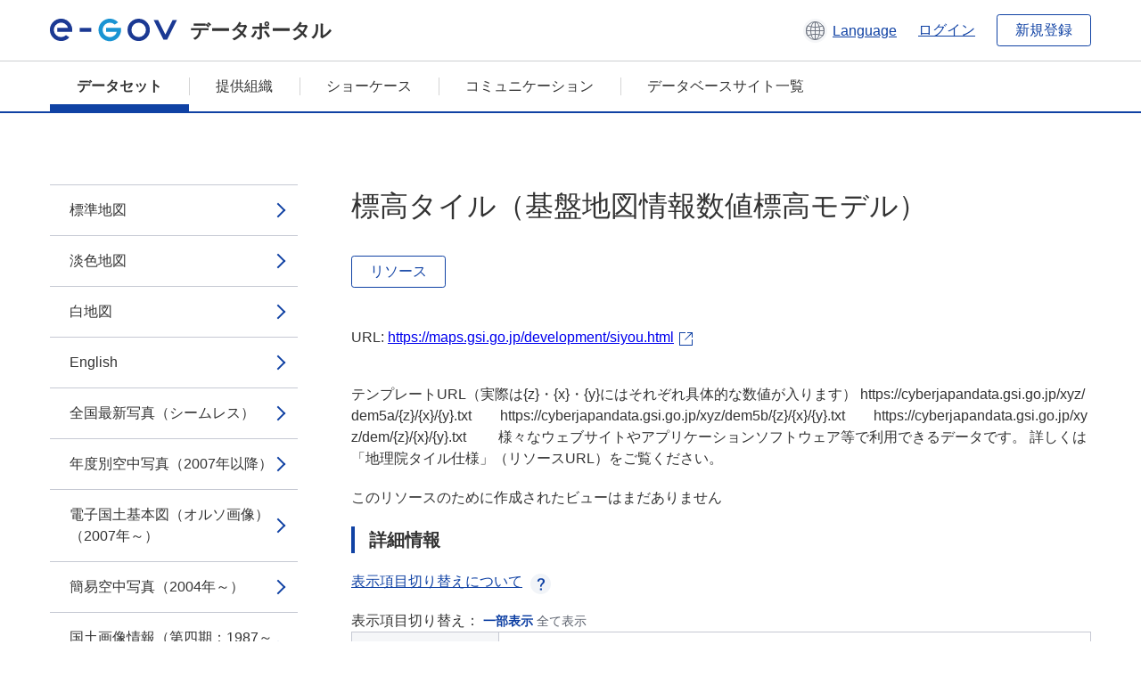

--- FILE ---
content_type: text/html; charset=utf-8
request_url: https://data.e-gov.go.jp/data/ja/dataset/mlit_20140919_3046/resource/411b7bd1-32df-4753-86a4-dccee6e8f7c2
body_size: 13853
content:
<!DOCTYPE html>
<!--[if IE 9]> <html lang="ja" class="ie9"> <![endif]-->
<!--[if gt IE 8]><!--> <html lang="ja"> <!--<![endif]-->
  <head>
    
  <meta charset="utf-8" />
      <meta name="generator" content="ckan 2.9.5" />
      <meta name="viewport" content="width=device-width">
  
  <meta name="description" content="データカタログに登録済みのデータセットのリソース詳細情報を表示します。" />
  <meta name="keywords" content="公共データ,オープンデータ,データカタログ,データセット,リソース" />


    <title>地理院タイル | 標高タイル（基盤地図情報数値標高モデル） | e-Govデータポータル</title>

    
    <link rel="shortcut icon" href="/data/base/images/favicon.ico" />
    
  
  
  
  


    
  
      
      
    
  
  <meta property="og:title" content="地理院タイル - 標高タイル（基盤地図情報数値標高モデル） - e-Govデータポータル">
  <meta property="og:description" content="テンプレートURL（実際は{z}・{x}・{y}にはそれぞれ具体的な数値が入ります）
https://cyberjapandata.gsi.go.jp/xyz/dem5a/{z}/{x}/{y}.txt　　https://cyberjapandata.gsi.go.jp/xyz/dem5b/{z}/{x}/{y}.txt...">


    
    <link href="/data/webassets/ckanext-datasetslist-theme/637f4624_jquery-ui-min-css.css" rel="stylesheet"/>
<link href="/data/webassets/ckanext-datasetslist-theme/a8504815_datasetslist_theme_css.css" rel="stylesheet"/>
<link href="/data/webassets/ckanext-datasetslist-theme/088fc192_datasetslist_theme_form_tooltip_css.css" rel="stylesheet"/>
<link href="/data/webassets/vendor/bc192712_select2.css" rel="stylesheet"/>
<link href="/data/webassets/vendor/0b01aef1_font-awesome.css" rel="stylesheet"/>
<link href="/data/webassets/ckanext-datasetslist-theme/79ca7695_suggest_css.css" rel="stylesheet"/>
    
  </head>

  
  <body data-site-root="https://data.e-gov.go.jp/data/" data-locale-root="https://data.e-gov.go.jp/data/ja/" >

    

    
        

<div id="blockskip">
  <a href="#contents">このページの本文へ移動</a>
</div>
<header>
  <div class="header_title_container">
    <div class="header_title_inner header-image">
      <button class="header_menu_btn" id="header_menu_btn_01" aria-label="メニュー" data-dialog="header_nav_area">
        <span class="menu_bar"></span>
        <span class="menu_bar"></span>
        <span class="menu_bar"></span>
        <span class="menu_label">メニュー</span>
      </button>
  
    
      <a href="/data/ja/" class="header_logo"><img src="/data/base/images/logo.svg" alt="e-Govデータポータル"></a>
      <span class="header_title">データポータル</span>
    
  
      <div class="header_lang_wrapper">
        <a href="#" class="header_lang_link" role="button" aria-expanded="false" aria-controls="lang_menu_01" style="text-decoration: none;">
          <img class="icon_header_lang" src="/data/base/images/icon_header_lang.svg" alt="言語切り替えのイメージ">
          <span class="only_pc lang_link" lang="en" style="margin-left: 0.15rem !important">Language</span>
        </a>
        <ul class="lang_menu" id="lang_menu_01" aria-label="アカウントメニュー">
          <li><a href="/data/ja/dataset/mlit_20140919_3046/resource/411b7bd1-32df-4753-86a4-dccee6e8f7c2">日本語</a></li>
          <li><a href="/data/en/dataset/mlit_20140919_3046/resource/411b7bd1-32df-4753-86a4-dccee6e8f7c2" lang="en">English</a></li>
        </ul>
      </div>
  
    
      <a href="https://data.e-gov.go.jp/info/keycloak/login" 
           class="header_link only_pc ml-0 pc-ml-6">
          ログイン
      </a>
    
      <button class="btn_normal only_pc ml-0 pc-ml-6" onclick="location.href='https://account.e-gov.go.jp/user/pre-registration/init?service_type=00'">新規登録</button>
    
  
    </div>
  </div>
  <div class="header_nav_container" id="header_nav_area" aria-labelledby="header_menu_btn_01">
    <nav class="header_nav">
      <div class="nav_header">
        <img class="header_menu_logo" src="/data/base/images/logo.svg" alt="e-Govデータポータル" tabindex="0">
        <button class="close_dialog close_dialog_btn">
          <span class="close_dialog_label">閉じる</span>
        </button>
      </div>
  
    
    
      <div class="nav_user_links">
        <a href="https://data.e-gov.go.jp/info/keycloak/login" class="header_link header_link_in_menu">ログイン</a>
      
        <a href="https://data.e-gov.go.jp/info/#" class="header_link header_link_in_menu">新規登録</a>
      
      </div>
  
      <ul class="nav_bar">
                <li class="active"><a href="/data/ja/dataset/?organization=default">データセット</a></li><li><a href="/data/ja/organization/?q=default">提供組織</a></li><li><a href="/data/ja/showcase?organization=default">ショーケース</a></li>
  

    
        <li><a href="https://data.e-gov.go.jp/info/communication/list">コミュニケーション</a></li>
        <li><a href="/info/databasesite">データベースサイト一覧</a></li>
  
      </ul>
      <ul class="nav_bottom_links">
        <li><a href="/info/about-site">このサイトについて</a></li>
        <li><a href="/info/service-policy">ご利用にあたって</a></li>
        <li><a href="/info/help">ヘルプ</a></li>
        <li><a href="/info/terms">利用規約</a></li>
        <li><a href="/info/privacy-policy">個人情報取扱方針</a></li>
        <li><a href="/info/contacts">お問合せ</a></li>
        <li><a href="https://data.e-gov.go.jp/info/dashboard/metrics">ダッシュボード</a></li>
        <li><a href="/info/site-map">サイトマップ</a></li>
      </ul>
    
    </nav>
  </div>
</header>

    

    
    
      <main>
        
          <div class="contents_area flash-messages mb-5 pc-mb-5">
            
              
            
          </div>
        
      <div class="contents_area" id="contents">
    
      <!-- <div class="container"> -->
        

          <div class="row wrapper no-nav">

            


 
    


  
    <div class="side_menu_contents">
      <nav>
        
          
            <ul class="side_menu_link_list">
              
                <li class="side_menu_link_list_item">
                  <a class="side_menu_link" href="/data/ja/dataset/mlit_20140919_3046/resource/616c09a6-cde4-4634-b317-11fb770acce7?inner_span=True">標準地図</a>
                </li>
              
                <li class="side_menu_link_list_item">
                  <a class="side_menu_link" href="/data/ja/dataset/mlit_20140919_3046/resource/ed242f0a-fbb5-40db-99e4-295c0e55dc3e?inner_span=True">淡色地図</a>
                </li>
              
                <li class="side_menu_link_list_item">
                  <a class="side_menu_link" href="/data/ja/dataset/mlit_20140919_3046/resource/d9f4b82b-9482-4f68-9892-73cc0ee233ce?inner_span=True">白地図</a>
                </li>
              
                <li class="side_menu_link_list_item">
                  <a class="side_menu_link" href="/data/ja/dataset/mlit_20140919_3046/resource/4d379551-d2ed-4db4-9db9-1bc38d1c357d?inner_span=True">English</a>
                </li>
              
                <li class="side_menu_link_list_item">
                  <a class="side_menu_link" href="/data/ja/dataset/mlit_20140919_3046/resource/0305be0c-fd20-4609-b49f-63a99410b241?inner_span=True">全国最新写真（シームレス）</a>
                </li>
              
                <li class="side_menu_link_list_item">
                  <a class="side_menu_link" href="/data/ja/dataset/mlit_20140919_3046/resource/1583c653-0cef-4809-a09e-7d8b6ae1df62?inner_span=True">年度別空中写真（2007年以降）</a>
                </li>
              
                <li class="side_menu_link_list_item">
                  <a class="side_menu_link" href="/data/ja/dataset/mlit_20140919_3046/resource/7f4b7425-77d9-40cd-ad12-699a7aeb3d79?inner_span=True">電子国土基本図（オルソ画像）（2007年～）</a>
                </li>
              
                <li class="side_menu_link_list_item">
                  <a class="side_menu_link" href="/data/ja/dataset/mlit_20140919_3046/resource/688c09e8-d344-42cf-83b5-1a69a7ed4ea1?inner_span=True">簡易空中写真（2004年～）</a>
                </li>
              
                <li class="side_menu_link_list_item">
                  <a class="side_menu_link" href="/data/ja/dataset/mlit_20140919_3046/resource/b0c746b9-8854-45fa-aab2-71878ca24c8d?inner_span=True">国土画像情報（第四期：1987～1990年撮影）</a>
                </li>
              
                <li class="side_menu_link_list_item">
                  <a class="side_menu_link" href="/data/ja/dataset/mlit_20140919_3046/resource/4aaefe65-8705-4f7d-8138-bf21eb36afb0?inner_span=True">国土画像情報（第三期：1984～1986年撮影）</a>
                </li>
              
                <li class="side_menu_link_list_item">
                  <a class="side_menu_link" href="/data/ja/dataset/mlit_20140919_3046/resource/2b4bc0ab-d67e-464d-a215-0da2a28d98ac?inner_span=True">国土画像情報（第二期：1979～1983年撮影）</a>
                </li>
              
                <li class="side_menu_link_list_item">
                  <a class="side_menu_link" href="/data/ja/dataset/mlit_20140919_3046/resource/5c4be264-7575-48ce-8128-4b3d3ae63b60?inner_span=True">国土画像情報（第一期：1974～1978年撮影）</a>
                </li>
              
                <li class="side_menu_link_list_item">
                  <a class="side_menu_link" href="/data/ja/dataset/mlit_20140919_3046/resource/4b835d1a-de46-40e3-b05e-d53065e1c67a?inner_span=True">空中写真（1961～1969年）</a>
                </li>
              
                <li class="side_menu_link_list_item">
                  <a class="side_menu_link" href="/data/ja/dataset/mlit_20140919_3046/resource/98911e8a-d48c-4e01-8a7d-915b13d335cc?inner_span=True">空中写真（1945～1950年）</a>
                </li>
              
                <li class="side_menu_link_list_item">
                  <a class="side_menu_link" href="/data/ja/dataset/mlit_20140919_3046/resource/cd135f82-605d-41bc-a6ab-1cbff2740a33?inner_span=True">空中写真（1936年～1942年頃）</a>
                </li>
              
                <li class="side_menu_link_list_item">
                  <a class="side_menu_link" href="/data/ja/dataset/mlit_20140919_3046/resource/7ab01a8f-3011-4011-aee1-980195f409e2?inner_span=True">空中写真（1928年頃）</a>
                </li>
              
                <li class="side_menu_link_list_item">
                  <a class="side_menu_link" href="/data/ja/dataset/mlit_20140919_3046/resource/4a65c2a0-aaf9-4de1-b004-26f00f30039f?inner_span=True">単写真</a>
                </li>
              
                <li class="side_menu_link_list_item">
                  <a class="side_menu_link" href="/data/ja/dataset/mlit_20140919_3046/resource/0d902f52-e839-4ec7-8083-a34b22f07564?inner_span=True">全国ランドサットモザイク画像</a>
                </li>
              
                <li class="side_menu_link_list_item">
                  <a class="side_menu_link" href="/data/ja/dataset/mlit_20140919_3046/resource/18cb4321-d0f2-41c1-afb9-15120d1cb1d5?inner_span=True">世界衛星モザイク画像</a>
                </li>
              
                <li class="side_menu_link_list_item">
                  <a class="side_menu_link" href="/data/ja/dataset/mlit_20140919_3046/resource/28100226-b586-4b65-90ff-34f6628e6eb0?inner_span=True">色別標高図</a>
                </li>
              
                <li class="side_menu_link_list_item">
                  <a class="side_menu_link" href="/data/ja/dataset/mlit_20140919_3046/resource/c1502a04-9f00-469d-9d6f-6a18d29b21d1?inner_span=True">活断層図（都市圏活断層図）</a>
                </li>
              
                <li class="side_menu_link_list_item">
                  <a class="side_menu_link" href="/data/ja/dataset/mlit_20140919_3046/resource/44e6cbd9-e18a-4517-bc42-214f20b657eb?inner_span=True">数値地図25000（土地条件）</a>
                </li>
              
                <li class="side_menu_link_list_item">
                  <a class="side_menu_link" href="/data/ja/dataset/mlit_20140919_3046/resource/2230dc01-25b0-49e6-af9d-4f3e5644452b?inner_span=True">土地条件図（初期整備版）</a>
                </li>
              
                <li class="side_menu_link_list_item">
                  <a class="side_menu_link" href="/data/ja/dataset/mlit_20140919_3046/resource/76ed82ab-3cec-4bd8-a1ff-2b4a46dc8655?inner_span=True">沿岸海域土地条件図</a>
                </li>
              
                <li class="side_menu_link_list_item">
                  <a class="side_menu_link" href="/data/ja/dataset/mlit_20140919_3046/resource/9214e1d6-9cb4-449b-a7d4-103f556a4a8a?inner_span=True">治水地形分類図</a>
                </li>
              
                <li class="side_menu_link_list_item">
                  <a class="side_menu_link" href="/data/ja/dataset/mlit_20140919_3046/resource/e2acd53b-a9b4-4ac0-801e-52fd8392b88c?inner_span=True">明治期の低湿地</a>
                </li>
              
                <li class="side_menu_link_list_item">
                  <a class="side_menu_link" href="/data/ja/dataset/mlit_20140919_3046/resource/041b2ed9-bb34-46f9-9bcd-704217de1ffe?inner_span=True">デジタル標高地形図</a>
                </li>
              
                <li class="side_menu_link_list_item">
                  <a class="side_menu_link" href="/data/ja/dataset/mlit_20140919_3046/resource/e6f0b6b0-aff4-4498-bd16-f04ac6900099?inner_span=True">火山基本図・火山基本図データ</a>
                </li>
              
                <li class="side_menu_link_list_item">
                  <a class="side_menu_link" href="/data/ja/dataset/mlit_20140919_3046/resource/292a69f2-36f4-4c02-a4b6-0fce9f704ad1?inner_span=True">火山土地条件図</a>
                </li>
              
                <li class="side_menu_link_list_item">
                  <a class="side_menu_link" href="/data/ja/dataset/mlit_20140919_3046/resource/f5620cc7-afee-447e-9536-452d18929e3c?inner_span=True">火山地形分類データ</a>
                </li>
              
                <li class="side_menu_link_list_item">
                  <a class="side_menu_link" href="/data/ja/dataset/mlit_20140919_3046/resource/e5cd68f7-f900-410a-bf32-0bb385f59d79?inner_span=True">アナグリフ（カラー）</a>
                </li>
              
                <li class="side_menu_link_list_item">
                  <a class="side_menu_link" href="/data/ja/dataset/mlit_20140919_3046/resource/b30c9580-9945-4ea5-b53f-8032becf37a2?inner_span=True">アナグリフ（グレー）</a>
                </li>
              
                <li class="side_menu_link_list_item">
                  <a class="side_menu_link" href="/data/ja/dataset/mlit_20140919_3046/resource/1458bcb0-c7db-4100-a048-6527cfc157c8?inner_span=True">陰影起伏図</a>
                </li>
              
                <li class="side_menu_link_list_item">
                  <a class="side_menu_link" href="/data/ja/dataset/mlit_20140919_3046/resource/ccd08a11-ce88-423a-98b7-e433075b0bd5?inner_span=True">陰影起伏図（全球版）</a>
                </li>
              
                <li class="side_menu_link_list_item">
                  <a class="side_menu_link" href="/data/ja/dataset/mlit_20140919_3046/resource/67ca8858-6eb4-4441-af78-b978d57cf6ff?inner_span=True">全国傾斜量区分図（雪崩関連）</a>
                </li>
              
                <li class="side_menu_link_list_item">
                  <a class="side_menu_link" href="/data/ja/dataset/mlit_20140919_3046/resource/ae1f9928-9d39-4185-af8d-89af48946830?inner_span=True">傾斜量図</a>
                </li>
              
                <li class="side_menu_link_list_item">
                  <a class="side_menu_link" href="/data/ja/dataset/mlit_20140919_3046/resource/3a7e3682-4017-4cd4-accd-cd421adaf964?inner_span=True">数値地図5000（土地利用）</a>
                </li>
              
                <li class="side_menu_link_list_item">
                  <a class="side_menu_link" href="/data/ja/dataset/mlit_20140919_3046/resource/11eb3ff0-f6e2-47dc-b1f8-eaccef388771?inner_span=True">宅地利用動向調査成果</a>
                </li>
              
                <li class="side_menu_link_list_item">
                  <a class="side_menu_link" href="/data/ja/dataset/mlit_20140919_3046/resource/61bc1f07-0ba8-4125-988e-f77fd20c2709?inner_span=True">土地利用図</a>
                </li>
              
                <li class="side_menu_link_list_item">
                  <a class="side_menu_link" href="/data/ja/dataset/mlit_20140919_3046/resource/a7d2eabf-51ae-44db-819a-e0d4d8276af6?inner_span=True">湖沼データ</a>
                </li>
              
                <li class="side_menu_link_list_item">
                  <a class="side_menu_link" href="/data/ja/dataset/mlit_20140919_3046/resource/cf18a8c0-b3da-4bd9-9320-30194fd66c83?inner_span=True">湖沼図</a>
                </li>
              
                <li class="side_menu_link_list_item">
                  <a class="side_menu_link" href="/data/ja/dataset/mlit_20140919_3046/resource/7c3185ed-48a8-494a-a6b8-960d0756231e?inner_span=True">全国植生指標データ（250m）</a>
                </li>
              
                <li class="side_menu_link_list_item">
                  <a class="side_menu_link" href="/data/ja/dataset/mlit_20140919_3046/resource/f3b63a91-2c22-49d1-87b4-3d7a5ea1ee29?inner_span=True">土地被覆（GLCNMO）</a>
                </li>
              
                <li class="side_menu_link_list_item">
                  <a class="side_menu_link" href="/data/ja/dataset/mlit_20140919_3046/resource/bd33a5f7-abbb-4816-9309-9209f0de82a9?inner_span=True">植生（樹木被覆率）</a>
                </li>
              
                <li class="side_menu_link_list_item">
                  <a class="side_menu_link" href="/data/ja/dataset/mlit_20140919_3046/resource/c8531164-8258-4bfa-bf54-4b6263fdc392?inner_span=True">基準点</a>
                </li>
              
                <li class="side_menu_link_list_item">
                  <a class="side_menu_link" href="/data/ja/dataset/mlit_20140919_3046/resource/3ee340dc-148e-45be-9da5-54a42b9fb551?inner_span=True">磁気図2020.0年値</a>
                </li>
              
                <li class="side_menu_link_list_item">
                  <a class="side_menu_link" href="/data/ja/dataset/mlit_20140919_3046/resource/f772ebbb-f960-4789-a754-d8abdbb56bc9?inner_span=True">磁気図2015.0年値</a>
                </li>
              
                <li class="side_menu_link_list_item">
                  <a class="side_menu_link" href="/data/ja/dataset/mlit_20140919_3046/resource/73e30ae8-f943-4617-9115-e63e4fa7222e?inner_span=True">磁気図2010.0年値</a>
                </li>
              
                <li class="side_menu_link_list_item">
                  <a class="side_menu_link" href="/data/ja/dataset/mlit_20140919_3046/resource/74bbc614-2049-4cf8-b774-89ffd1c1b69c?inner_span=True">令和元年山形県沖の地震...</a>
                </li>
              
                <li class="side_menu_link_list_item">
                  <a class="side_menu_link" href="/data/ja/dataset/mlit_20140919_3046/resource/bc11370e-9d08-470e-ad02-87d78e287fa2?inner_span=True">令和元年山形県沖の地震...</a>
                </li>
              
                <li class="side_menu_link_list_item">
                  <a class="side_menu_link" href="/data/ja/dataset/mlit_20140919_3046/resource/d7221330-fffa-44ab-9a2e-317c8d3b8332?inner_span=True">令和元年山形県沖の地震...</a>
                </li>
              
                <li class="side_menu_link_list_item">
                  <a class="side_menu_link" href="/data/ja/dataset/mlit_20140919_3046/resource/5dfb68eb-c29b-4e08-85af-27da11e61d0a?inner_span=True">令和元年山形県沖の地震 デジタル標高地形図 山形県鶴岡市周辺</a>
                </li>
              
                <li class="side_menu_link_list_item">
                  <a class="side_menu_link" href="/data/ja/dataset/mlit_20140919_3046/resource/9808146f-51b7-43d8-88c1-082d72c73d7c?inner_span=True">平成30年北海道胆振東部地震...</a>
                </li>
              
                <li class="side_menu_link_list_item">
                  <a class="side_menu_link" href="/data/ja/dataset/mlit_20140919_3046/resource/2ef4c061-3718-48cc-8af2-4f63be56f4ba?inner_span=True">平成30年北海道胆振東部地震 安平地区...</a>
                </li>
              
                <li class="side_menu_link_list_item">
                  <a class="side_menu_link" href="/data/ja/dataset/mlit_20140919_3046/resource/af4291fd-f6d0-4c54-bf0a-c28a647deb0b?inner_span=True">平成30年北海道胆振東部地震 厚真川地区...</a>
                </li>
              
                <li class="side_menu_link_list_item">
                  <a class="side_menu_link" href="/data/ja/dataset/mlit_20140919_3046/resource/04c457ca-2671-4055-970d-9b66147314f5?inner_span=True">平成30年北海道胆振東部地震...</a>
                </li>
              
                <li class="side_menu_link_list_item">
                  <a class="side_menu_link" href="/data/ja/dataset/mlit_20140919_3046/resource/5c5fa84e-03fa-4d27-8f3d-54edab008a4b?inner_span=True">平成30年北海道胆振東部地震 厚真東部地区...</a>
                </li>
              
                <li class="side_menu_link_list_item">
                  <a class="side_menu_link" href="/data/ja/dataset/mlit_20140919_3046/resource/60218b8b-d449-4595-bd55-3bc052662199?inner_span=True">平成30年北海道胆振東部地震...</a>
                </li>
              
                <li class="side_menu_link_list_item">
                  <a class="side_menu_link" href="/data/ja/dataset/mlit_20140919_3046/resource/1ff5ef02-aa74-4a2c-9d2f-1449d2e581ef?inner_span=True">平成30年北海道胆振東部地震 厚真地区...</a>
                </li>
              
                <li class="side_menu_link_list_item">
                  <a class="side_menu_link" href="/data/ja/dataset/mlit_20140919_3046/resource/78854b12-9333-4ba5-9895-752fea927c02?inner_span=True">平成30年北海道胆振東部地震 厚真川地区...</a>
                </li>
              
                <li class="side_menu_link_list_item">
                  <a class="side_menu_link" href="/data/ja/dataset/mlit_20140919_3046/resource/55ed84b4-22b6-49ec-9a3c-f8e3078b39a9?inner_span=True">平成30年北海道胆振東部地震 デジタル標高地形図 厚真町周辺</a>
                </li>
              
                <li class="side_menu_link_list_item">
                  <a class="side_menu_link" href="/data/ja/dataset/mlit_20140919_3046/resource/8c06d74b-0acc-4985-bf4f-1dd4a563b0f3?inner_span=True">平成30年北海道胆振東部地震 斜面崩壊・堆積分布図</a>
                </li>
              
                <li class="side_menu_link_list_item">
                  <a class="side_menu_link" href="/data/ja/dataset/mlit_20140919_3046/resource/ce48afe5-0046-4b43-835c-79901764a768?inner_span=True">平成28年茨城県北部の地震...</a>
                </li>
              
                <li class="side_menu_link_list_item">
                  <a class="side_menu_link" href="/data/ja/dataset/mlit_20140919_3046/resource/900b4587-a8f6-46ca-940e-6c7a328f8e14?inner_span=True">平成28年鳥取県中部の地震...</a>
                </li>
              
                <li class="side_menu_link_list_item">
                  <a class="side_menu_link" href="/data/ja/dataset/mlit_20140919_3046/resource/26150b2e-afac-4261-9600-8d3c5bc1f9de?inner_span=True">平成28年熊本地震 応急復旧対策基図</a>
                </li>
              
                <li class="side_menu_link_list_item">
                  <a class="side_menu_link" href="/data/ja/dataset/mlit_20140919_3046/resource/f7d1304a-0d5b-454b-8c92-03e300d07dd9?inner_span=True">平成28年熊本地震 熊本2地区...</a>
                </li>
              
                <li class="side_menu_link_list_item">
                  <a class="side_menu_link" href="/data/ja/dataset/mlit_20140919_3046/resource/c5b90f57-71cf-44f8-8c31-b2a24e2fee37?inner_span=True">平成28年熊本地震 阿蘇3地区...</a>
                </li>
              
                <li class="side_menu_link_list_item">
                  <a class="side_menu_link" href="/data/ja/dataset/mlit_20140919_3046/resource/536a1845-ccf7-49a6-b210-e7767cb1a443?inner_span=True">平成28年熊本地震 南阿蘇河陽地区...</a>
                </li>
              
                <li class="side_menu_link_list_item">
                  <a class="side_menu_link" href="/data/ja/dataset/mlit_20140919_3046/resource/2ce999d1-b8e3-4fc3-a4f2-90cd5952d3c6?inner_span=True">平成28年熊本地震 益城・西原地区...</a>
                </li>
              
                <li class="side_menu_link_list_item">
                  <a class="side_menu_link" href="/data/ja/dataset/mlit_20140919_3046/resource/4779f5b2-d9b1-493d-b1ac-c8a5baefe0b3?inner_span=True">平成28年熊本地震 熊本断層地区A...</a>
                </li>
              
                <li class="side_menu_link_list_item">
                  <a class="side_menu_link" href="/data/ja/dataset/mlit_20140919_3046/resource/e02a4d62-c606-4585-99fd-171b610b0e68?inner_span=True">平成28年熊本地震 熊本断層地区B...</a>
                </li>
              
                <li class="side_menu_link_list_item">
                  <a class="side_menu_link" href="/data/ja/dataset/mlit_20140919_3046/resource/01e66f3d-797e-45fe-a278-a31e0b078847?inner_span=True">平成28年熊本地震 西原2地区...</a>
                </li>
              
                <li class="side_menu_link_list_item">
                  <a class="side_menu_link" href="/data/ja/dataset/mlit_20140919_3046/resource/b93f0959-2c76-4013-ae2c-49c560a16314?inner_span=True">平成28年熊本地震 阿蘇2地区...</a>
                </li>
              
                <li class="side_menu_link_list_item">
                  <a class="side_menu_link" href="/data/ja/dataset/mlit_20140919_3046/resource/d9af28e7-8861-4d39-8b20-db5ae373763d?inner_span=True">平成28年熊本地震 南阿蘇2地区...</a>
                </li>
              
                <li class="side_menu_link_list_item">
                  <a class="side_menu_link" href="/data/ja/dataset/mlit_20140919_3046/resource/6e20970a-0f9f-48a8-9fae-9e2c7d3bd2cf?inner_span=True">平成28年熊本地震 御船地区...</a>
                </li>
              
                <li class="side_menu_link_list_item">
                  <a class="side_menu_link" href="/data/ja/dataset/mlit_20140919_3046/resource/f8d3db2c-bd7e-496a-b720-2572f950905c?inner_span=True">平成28年熊本地震 八代地区...</a>
                </li>
              
                <li class="side_menu_link_list_item">
                  <a class="side_menu_link" href="/data/ja/dataset/mlit_20140919_3046/resource/cd8b6ccc-44e3-4b36-9d5d-0f3e5dbec520?inner_span=True">平成28年熊本地震 天草地区...</a>
                </li>
              
                <li class="side_menu_link_list_item">
                  <a class="side_menu_link" href="/data/ja/dataset/mlit_20140919_3046/resource/7e9b323f-7894-46db-8fab-6aaaebfa1d2f?inner_span=True">平成28年熊本地震 玉名地区...</a>
                </li>
              
                <li class="side_menu_link_list_item">
                  <a class="side_menu_link" href="/data/ja/dataset/mlit_20140919_3046/resource/a5760042-cee1-462c-8dbc-c60138f5d461?inner_span=True">平成28年熊本地震 山鹿地区...</a>
                </li>
              
                <li class="side_menu_link_list_item">
                  <a class="side_menu_link" href="/data/ja/dataset/mlit_20140919_3046/resource/3a8fbcc3-431a-40e3-9cef-644751d2b845?inner_span=True">平成28年熊本地震 菊池地区...</a>
                </li>
              
                <li class="side_menu_link_list_item">
                  <a class="side_menu_link" href="/data/ja/dataset/mlit_20140919_3046/resource/c1298f7a-97d0-442a-85e4-c4a4a1383c02?inner_span=True">平成28年熊本地震 竹田地区...</a>
                </li>
              
                <li class="side_menu_link_list_item">
                  <a class="side_menu_link" href="/data/ja/dataset/mlit_20140919_3046/resource/38210049-5dce-4cfd-a50f-23a90cf17b70?inner_span=True">平成28年熊本地震 湯布院地区...</a>
                </li>
              
                <li class="side_menu_link_list_item">
                  <a class="side_menu_link" href="/data/ja/dataset/mlit_20140919_3046/resource/25f582d9-68e8-43ef-9118-3ad877c62871?inner_span=True">平成28年熊本地震 南阿蘇2地区...</a>
                </li>
              
                <li class="side_menu_link_list_item">
                  <a class="side_menu_link" href="/data/ja/dataset/mlit_20140919_3046/resource/e66a70c3-9511-4d7b-9ebc-8fa7fefcdada?inner_span=True">平成28年熊本地震 小国地区...</a>
                </li>
              
                <li class="side_menu_link_list_item">
                  <a class="side_menu_link" href="/data/ja/dataset/mlit_20140919_3046/resource/5e222e00-2ad9-4f2f-ae77-e24134cbc1a5?inner_span=True">平成28年熊本地震 熊本地区...</a>
                </li>
              
                <li class="side_menu_link_list_item">
                  <a class="side_menu_link" href="/data/ja/dataset/mlit_20140919_3046/resource/f6371947-c0d0-47b2-b182-9cd4941e013b?inner_span=True">平成28年熊本地震 宇土地区...</a>
                </li>
              
                <li class="side_menu_link_list_item">
                  <a class="side_menu_link" href="/data/ja/dataset/mlit_20140919_3046/resource/8f79f6a3-a1f0-4b13-9d7f-f1d13c1636d1?inner_span=True">平成28年熊本地震 合志地区...</a>
                </li>
              
                <li class="side_menu_link_list_item">
                  <a class="side_menu_link" href="/data/ja/dataset/mlit_20140919_3046/resource/11c1fec7-428c-4a35-952a-5b0b76a61669?inner_span=True">平成28年熊本地震 西原地区...</a>
                </li>
              
                <li class="side_menu_link_list_item">
                  <a class="side_menu_link" href="/data/ja/dataset/mlit_20140919_3046/resource/17b0cda9-08c1-4395-a51a-1785de3d312c?inner_span=True">平成28年熊本地震 阿蘇地区...</a>
                </li>
              
                <li class="side_menu_link_list_item">
                  <a class="side_menu_link" href="/data/ja/dataset/mlit_20140919_3046/resource/7b9c99ff-3c12-49dd-8c02-6d7bf800e69c?inner_span=True">平成28年熊本地震 南阿蘇地区...</a>
                </li>
              
                <li class="side_menu_link_list_item">
                  <a class="side_menu_link" href="/data/ja/dataset/mlit_20140919_3046/resource/fd3fbc50-5b4c-475c-a2d2-ca69df76d25a?inner_span=True">平成28年熊本地震 別府地区...</a>
                </li>
              
                <li class="side_menu_link_list_item">
                  <a class="side_menu_link" href="/data/ja/dataset/mlit_20140919_3046/resource/26d3cfb4-3ff7-4486-a880-73068bab82dd?inner_span=True">平成28年熊本地震 益城地区...</a>
                </li>
              
                <li class="side_menu_link_list_item">
                  <a class="side_menu_link" href="/data/ja/dataset/mlit_20140919_3046/resource/4e4fef9b-206d-43f1-93f1-49b15a31a22d?inner_span=True">平成28年熊本地震 熊本南地区...</a>
                </li>
              
                <li class="side_menu_link_list_item">
                  <a class="side_menu_link" href="/data/ja/dataset/mlit_20140919_3046/resource/9da56aa0-54a0-43b1-86a2-69d29f77b952?inner_span=True">平成28年熊本地震 宇城地区...</a>
                </li>
              
                <li class="side_menu_link_list_item">
                  <a class="side_menu_link" href="/data/ja/dataset/mlit_20140919_3046/resource/954fb2e5-2c24-4655-9828-e1261d314c06?inner_span=True">東北地方太平洋沖地震　津波浸水範囲</a>
                </li>
              
                <li class="side_menu_link_list_item">
                  <a class="side_menu_link" href="/data/ja/dataset/mlit_20140919_3046/resource/5c8cdf7a-c2ff-4955-9950-589d53dcfb92?inner_span=True">自然災害伝承碑：東日本大震災（2021年3月3日時点）</a>
                </li>
              
                <li class="side_menu_link_list_item">
                  <a class="side_menu_link" href="/data/ja/dataset/mlit_20140919_3046/resource/cc90a5f6-1a0a-478a-b79e-2e8d4a26c3d5?inner_span=True">自然災害伝承碑：昭和三陸地震津波（2021年3月3日時点）</a>
                </li>
              
                <li class="side_menu_link_list_item">
                  <a class="side_menu_link" href="/data/ja/dataset/mlit_20140919_3046/resource/b824646e-6860-4e52-87e1-6285c03f18e9?inner_span=True">自然災害伝承碑：明治三陸地震津波（2021年3月3日時点）</a>
                </li>
              
                <li class="side_menu_link_list_item">
                  <a class="side_menu_link" href="/data/ja/dataset/mlit_20140919_3046/resource/36245eca-5077-48f8-86d6-a26f027acb1e?inner_span=True">災害復興計画基図</a>
                </li>
              
                <li class="side_menu_link_list_item">
                  <a class="side_menu_link" href="/data/ja/dataset/mlit_20140919_3046/resource/2b575ad4-764f-4312-b75e-7c239d2738bb?inner_span=True">東日本大震災被災地震災後オルソ画像（2013...</a>
                </li>
              
                <li class="side_menu_link_list_item">
                  <a class="side_menu_link" href="/data/ja/dataset/mlit_20140919_3046/resource/2bf4ae20-9d29-4722-86c7-c2b9c7ee6a85?inner_span=True">東日本大震災被災地震災後オルソ画像（2012...</a>
                </li>
              
                <li class="side_menu_link_list_item">
                  <a class="side_menu_link" href="/data/ja/dataset/mlit_20140919_3046/resource/dd63c127-3e5b-4b3d-abb9-a8347e85aad2?inner_span=True">東日本大震災被災地震災後オルソ画像（2011...</a>
                </li>
              
                <li class="side_menu_link_list_item">
                  <a class="side_menu_link" href="/data/ja/dataset/mlit_20140919_3046/resource/ef48e808-dab2-4fa5-907c-6ff381a2550b?inner_span=True">東日本大震災被災地震災直後オルソ画像（201...</a>
                </li>
              
                <li class="side_menu_link_list_item">
                  <a class="side_menu_link" href="/data/ja/dataset/mlit_20140919_3046/resource/aaae00a5-d932-478d-893c-14b98ade81d4?inner_span=True">令和4年8月3日からの大雨 浸水推定図...</a>
                </li>
              
                <li class="side_menu_link_list_item">
                  <a class="side_menu_link" href="/data/ja/dataset/mlit_20140919_3046/resource/2ecb3d22-7217-4fe9-a963-d825cf8b414d?inner_span=True">令和3年8月の大雨 浸水推定図...</a>
                </li>
              
                <li class="side_menu_link_list_item">
                  <a class="side_menu_link" href="/data/ja/dataset/mlit_20140919_3046/resource/1adefdd8-8408-46c5-9616-4182886af632?inner_span=True">令和3年7月1日からの大雨 正射画像...</a>
                </li>
              
                <li class="side_menu_link_list_item">
                  <a class="side_menu_link" href="/data/ja/dataset/mlit_20140919_3046/resource/f187d79b-2a5c-4101-bcf7-b9d2ef7432dd?inner_span=True">令和3年7月1日からの大雨...</a>
                </li>
              
                <li class="side_menu_link_list_item">
                  <a class="side_menu_link" href="/data/ja/dataset/mlit_20140919_3046/resource/b5e9721b-b7ff-49f6-b8fe-7115408fd8e8?inner_span=True">令和2年7月豪雨 浸水推定図...</a>
                </li>
              
                <li class="side_menu_link_list_item">
                  <a class="side_menu_link" href="/data/ja/dataset/mlit_20140919_3046/resource/e28fe7d1-2171-48a9-84be-7e03adc1f717?inner_span=True">令和2年7月豪雨 浸水推定図...</a>
                </li>
              
                <li class="side_menu_link_list_item">
                  <a class="side_menu_link" href="/data/ja/dataset/mlit_20140919_3046/resource/b438cb5a-6a05-41cb-8b4f-8a94ce7b83d4?inner_span=True">令和2年7月豪雨 浸水推定図...</a>
                </li>
              
                <li class="side_menu_link_list_item">
                  <a class="side_menu_link" href="/data/ja/dataset/mlit_20140919_3046/resource/64a93ec7-37e1-4013-8699-03ced09be712?inner_span=True">令和2年7月豪雨 浸水推定図...</a>
                </li>
              
                <li class="side_menu_link_list_item">
                  <a class="side_menu_link" href="/data/ja/dataset/mlit_20140919_3046/resource/c1bc8578-6cd5-4795-9aa0-effcf2c75d98?inner_span=True">令和2年7月豪雨 浸水推定図...</a>
                </li>
              
                <li class="side_menu_link_list_item">
                  <a class="side_menu_link" href="/data/ja/dataset/mlit_20140919_3046/resource/3ebce6c4-d9b2-4e46-867c-c57e3cdcb8a6?inner_span=True">令和2年7月豪雨 浸水推定図...</a>
                </li>
              
                <li class="side_menu_link_list_item">
                  <a class="side_menu_link" href="/data/ja/dataset/mlit_20140919_3046/resource/e0517a57-7726-4df7-ad67-6abc64752edc?inner_span=True">令和2年7月豪雨 浸水推定図...</a>
                </li>
              
                <li class="side_menu_link_list_item">
                  <a class="side_menu_link" href="/data/ja/dataset/mlit_20140919_3046/resource/fe6ef4d5-84ab-40b0-98c1-bca6103cca9c?inner_span=True">令和2年7月豪雨 浸水推定図...</a>
                </li>
              
                <li class="side_menu_link_list_item">
                  <a class="side_menu_link" href="/data/ja/dataset/mlit_20140919_3046/resource/31302992-79eb-484f-9339-8101ad7fc70a?inner_span=True">令和2年7月豪雨 浸水推定図...</a>
                </li>
              
                <li class="side_menu_link_list_item">
                  <a class="side_menu_link" href="/data/ja/dataset/mlit_20140919_3046/resource/6da23fff-e1dc-49e8-a999-f4d207b371e6?inner_span=True">令和2年7月豪雨 浸水推定図...</a>
                </li>
              
                <li class="side_menu_link_list_item">
                  <a class="side_menu_link" href="/data/ja/dataset/mlit_20140919_3046/resource/d7b705f9-77fc-4930-ab99-fffd89f88dde?inner_span=True">令和元年10月の低気圧に伴う大雨...</a>
                </li>
              
                <li class="side_menu_link_list_item">
                  <a class="side_menu_link" href="/data/ja/dataset/mlit_20140919_3046/resource/654025f9-e237-4c07-bfbe-9af37ab20144?inner_span=True">令和元年10月の低気圧に伴う大雨...</a>
                </li>
              
                <li class="side_menu_link_list_item">
                  <a class="side_menu_link" href="/data/ja/dataset/mlit_20140919_3046/resource/43c94d7a-dfe4-43e3-b971-325ee3d69def?inner_span=True">令和元年10月の低気圧に伴う大雨...</a>
                </li>
              
                <li class="side_menu_link_list_item">
                  <a class="side_menu_link" href="/data/ja/dataset/mlit_20140919_3046/resource/27705106-b9b0-48d2-a378-eacb00640b70?inner_span=True">令和元年10月の低気圧に伴う大雨...</a>
                </li>
              
                <li class="side_menu_link_list_item">
                  <a class="side_menu_link" href="/data/ja/dataset/mlit_20140919_3046/resource/46a496be-30d6-49b4-92a1-988e38b5c8b4?inner_span=True">令和元年10月の低気圧に伴う大雨...</a>
                </li>
              
                <li class="side_menu_link_list_item">
                  <a class="side_menu_link" href="/data/ja/dataset/mlit_20140919_3046/resource/6612620b-c42b-4ae4-beb6-3a02ecc3638f?inner_span=True">令和元年台風第19号 正射画像...</a>
                </li>
              
                <li class="side_menu_link_list_item">
                  <a class="side_menu_link" href="/data/ja/dataset/mlit_20140919_3046/resource/11e758e5-ea0d-470a-baa3-f8739a1ae11d?inner_span=True">令和元年台風第19号 正射画像...</a>
                </li>
              
                <li class="side_menu_link_list_item">
                  <a class="side_menu_link" href="/data/ja/dataset/mlit_20140919_3046/resource/6a0ef25d-3eaf-4fef-ae3d-e01e7dbcf740?inner_span=True">令和元年台風第19号 正射画像...</a>
                </li>
              
                <li class="side_menu_link_list_item">
                  <a class="side_menu_link" href="/data/ja/dataset/mlit_20140919_3046/resource/f06b6c18-7ab3-4c47-ba7b-688b397d8f22?inner_span=True">令和元年台風第19号 正射画像...</a>
                </li>
              
                <li class="side_menu_link_list_item">
                  <a class="side_menu_link" href="/data/ja/dataset/mlit_20140919_3046/resource/7c25e8c3-9aab-43a9-b338-e29905ebe383?inner_span=True">令和元年台風第19号 正射画像...</a>
                </li>
              
                <li class="side_menu_link_list_item">
                  <a class="side_menu_link" href="/data/ja/dataset/mlit_20140919_3046/resource/a293ed51-3776-4255-a241-657a52e63d52?inner_span=True">令和元年台風第19号 正射画像（速報）...</a>
                </li>
              
                <li class="side_menu_link_list_item">
                  <a class="side_menu_link" href="/data/ja/dataset/mlit_20140919_3046/resource/b0186873-e35d-4c31-8649-0d965076e9e5?inner_span=True">令和元年台風第19号 正射画像（速報）...</a>
                </li>
              
                <li class="side_menu_link_list_item">
                  <a class="side_menu_link" href="/data/ja/dataset/mlit_20140919_3046/resource/bff987e9-541a-40ca-8e86-242803bbe51a?inner_span=True">令和元年台風第19号 正射画像（速報）...</a>
                </li>
              
                <li class="side_menu_link_list_item">
                  <a class="side_menu_link" href="/data/ja/dataset/mlit_20140919_3046/resource/56483461-3513-476b-9684-34a71d2324df?inner_span=True">令和元年台風第19号 浸水推定段彩図 鳴瀬川水系（吉田川）</a>
                </li>
              
                <li class="side_menu_link_list_item">
                  <a class="side_menu_link" href="/data/ja/dataset/mlit_20140919_3046/resource/4ba094ca-c416-48ad-99e8-5c6605ff653d?inner_span=True">令和元年台風第19号 浸水推定段彩図...</a>
                </li>
              
                <li class="side_menu_link_list_item">
                  <a class="side_menu_link" href="/data/ja/dataset/mlit_20140919_3046/resource/dfa6e0e9-6e95-45b7-aec8-6b606627921c?inner_span=True">令和元年台風第19号 浸水推定段彩図 信濃川水系（千曲川）</a>
                </li>
              
                <li class="side_menu_link_list_item">
                  <a class="side_menu_link" href="/data/ja/dataset/mlit_20140919_3046/resource/d196e4fd-c726-4ce5-885e-29e0dd6d4b74?inner_span=True">令和元年台風第19号 浸水推定段彩図 久慈川水系（久慈川）</a>
                </li>
              
                <li class="side_menu_link_list_item">
                  <a class="side_menu_link" href="/data/ja/dataset/mlit_20140919_3046/resource/95ca7c5e-284e-4644-b80d-9fd0b5f76e37?inner_span=True">令和元年台風第19号 浸水推定段彩図 那珂川水系（那珂川）</a>
                </li>
              
                <li class="side_menu_link_list_item">
                  <a class="side_menu_link" href="/data/ja/dataset/mlit_20140919_3046/resource/26f0ba5e-a67a-46db-8996-6a84a8da8446?inner_span=True">令和元年台風第19号 浸水推定段彩図...</a>
                </li>
              
                <li class="side_menu_link_list_item">
                  <a class="side_menu_link" href="/data/ja/dataset/mlit_20140919_3046/resource/ec2fde31-62e5-49b8-816a-02a90c84c5d4?inner_span=True">令和元年８月の前線に伴う大雨 正射画像...</a>
                </li>
              
                <li class="side_menu_link_list_item">
                  <a class="side_menu_link" href="/data/ja/dataset/mlit_20140919_3046/resource/a706c2fe-c8a7-4e6f-8e66-ee9fb834edf6?inner_span=True">令和元年８月の前線に伴う大雨 正射画像...</a>
                </li>
              
                <li class="side_menu_link_list_item">
                  <a class="side_menu_link" href="/data/ja/dataset/mlit_20140919_3046/resource/a1b72c6e-a541-471b-9fe8-6b353ff7958d?inner_span=True">令和元年８月の前線に伴う大雨...</a>
                </li>
              
                <li class="side_menu_link_list_item">
                  <a class="side_menu_link" href="/data/ja/dataset/mlit_20140919_3046/resource/97e19bbc-a0d7-456f-8404-07621abdfe11?inner_span=True">令和元年８月の前線に伴う大雨...</a>
                </li>
              
                <li class="side_menu_link_list_item">
                  <a class="side_menu_link" href="/data/ja/dataset/mlit_20140919_3046/resource/6b68dab3-b64a-4cde-bc18-7ffce39721cb?inner_span=True">令和元年８月の前線に伴う大雨 浸水推定段彩図</a>
                </li>
              
                <li class="side_menu_link_list_item">
                  <a class="side_menu_link" href="/data/ja/dataset/mlit_20140919_3046/resource/5291397c-5672-4648-a638-414b420e5487?inner_span=True">令和元年８月の前線に伴う大雨...</a>
                </li>
              
                <li class="side_menu_link_list_item">
                  <a class="side_menu_link" href="/data/ja/dataset/mlit_20140919_3046/resource/aeae3414-5a5a-4cb4-9b1c-582ed446c57b?inner_span=True">令和元年８月の前線に伴う大雨...</a>
                </li>
              
                <li class="side_menu_link_list_item">
                  <a class="side_menu_link" href="/data/ja/dataset/mlit_20140919_3046/resource/a18c78f9-134f-42f0-aa4a-c28fdf776360?inner_span=True">令和元年８月の前線に伴う大雨...</a>
                </li>
              
                <li class="side_menu_link_list_item">
                  <a class="side_menu_link" href="/data/ja/dataset/mlit_20140919_3046/resource/4920b84b-8bdd-4eaa-a73b-c265a962176f?inner_span=True">令和元年度6月下旬からの大雨 正射画像...</a>
                </li>
              
                <li class="side_menu_link_list_item">
                  <a class="side_menu_link" href="/data/ja/dataset/mlit_20140919_3046/resource/3c1d3f1c-5e90-4177-a4a1-e303f626b6f3?inner_span=True">令和元年度6月下旬からの大雨 正射画像...</a>
                </li>
              
                <li class="side_menu_link_list_item">
                  <a class="side_menu_link" href="/data/ja/dataset/mlit_20140919_3046/resource/e83c8278-2ccd-46d7-9c44-1dc96f5e35c5?inner_span=True">平成30年7月豪雨 正射画像...</a>
                </li>
              
                <li class="side_menu_link_list_item">
                  <a class="side_menu_link" href="/data/ja/dataset/mlit_20140919_3046/resource/93f6460f-943a-44ee-8c65-b822789fe932?inner_span=True">平成30年7月豪雨 正射画像...</a>
                </li>
              
                <li class="side_menu_link_list_item">
                  <a class="side_menu_link" href="/data/ja/dataset/mlit_20140919_3046/resource/364ee409-4513-4fb8-951c-72b068b7f7ac?inner_span=True">平成30年7月豪雨 正射画像...</a>
                </li>
              
                <li class="side_menu_link_list_item">
                  <a class="side_menu_link" href="/data/ja/dataset/mlit_20140919_3046/resource/01b5ea86-0dec-4d07-8cb1-684996e940b4?inner_span=True">平成30年7月豪雨 正射画像...</a>
                </li>
              
                <li class="side_menu_link_list_item">
                  <a class="side_menu_link" href="/data/ja/dataset/mlit_20140919_3046/resource/1d2562d1-8df2-4108-a68b-d7edc591254b?inner_span=True">平成30年7月豪雨 正射画像...</a>
                </li>
              
                <li class="side_menu_link_list_item">
                  <a class="side_menu_link" href="/data/ja/dataset/mlit_20140919_3046/resource/47f009ef-5eeb-4259-a45d-62f8cfcabcdb?inner_span=True">平成30年7月豪雨 正射画像...</a>
                </li>
              
                <li class="side_menu_link_list_item">
                  <a class="side_menu_link" href="/data/ja/dataset/mlit_20140919_3046/resource/6dc4e5f7-1cd6-4e4d-abc0-e91ca8c079ae?inner_span=True">平成30年7月豪雨 正射画像...</a>
                </li>
              
                <li class="side_menu_link_list_item">
                  <a class="side_menu_link" href="/data/ja/dataset/mlit_20140919_3046/resource/7cac1ba6-eb06-404a-b70c-e120bc05dd90?inner_span=True">平成30年7月豪雨 正射画像...</a>
                </li>
              
                <li class="side_menu_link_list_item">
                  <a class="side_menu_link" href="/data/ja/dataset/mlit_20140919_3046/resource/857a9a0a-0b95-4446-a20b-df40f3c51683?inner_span=True">平成30年7月豪雨 正射画像...</a>
                </li>
              
                <li class="side_menu_link_list_item">
                  <a class="side_menu_link" href="/data/ja/dataset/mlit_20140919_3046/resource/a6650cfd-8560-4b2d-af58-4ee62e44987b?inner_span=True">平成30年7月豪雨 正射画像...</a>
                </li>
              
                <li class="side_menu_link_list_item">
                  <a class="side_menu_link" href="/data/ja/dataset/mlit_20140919_3046/resource/1d694940-d189-4b6d-a742-2cac08247925?inner_span=True">平成30年7月豪雨 正射画像...</a>
                </li>
              
                <li class="side_menu_link_list_item">
                  <a class="side_menu_link" href="/data/ja/dataset/mlit_20140919_3046/resource/74cb5505-b7c6-47e4-904b-bc57990aa2e1?inner_span=True">平成30年7月豪雨 正射画像...</a>
                </li>
              
                <li class="side_menu_link_list_item">
                  <a class="side_menu_link" href="/data/ja/dataset/mlit_20140919_3046/resource/56f20004-7fe5-4ccd-99ab-4c04b91568f8?inner_span=True">平成30年7月豪雨 正射画像...</a>
                </li>
              
                <li class="side_menu_link_list_item">
                  <a class="side_menu_link" href="/data/ja/dataset/mlit_20140919_3046/resource/53b1b0e8-86cb-4881-a201-1733ecfb0a7b?inner_span=True">平成30年7月豪雨 正射画像...</a>
                </li>
              
                <li class="side_menu_link_list_item">
                  <a class="side_menu_link" href="/data/ja/dataset/mlit_20140919_3046/resource/bd69ce96-ed1e-41d3-8d27-9610a1aa2aa1?inner_span=True">平成30年7月豪雨 正射画像...</a>
                </li>
              
                <li class="side_menu_link_list_item">
                  <a class="side_menu_link" href="/data/ja/dataset/mlit_20140919_3046/resource/68f47142-c47e-416b-9f07-801f17ddd9d4?inner_span=True">平成30年7月豪雨 正射画像...</a>
                </li>
              
                <li class="side_menu_link_list_item">
                  <a class="side_menu_link" href="/data/ja/dataset/mlit_20140919_3046/resource/951bb851-9ef5-4bc9-a489-0ba8d3ce49c7?inner_span=True">平成30年7月豪雨 正射画像...</a>
                </li>
              
                <li class="side_menu_link_list_item">
                  <a class="side_menu_link" href="/data/ja/dataset/mlit_20140919_3046/resource/465a012b-3e45-4547-9426-eaa2a076e0bc?inner_span=True">平成30年7月豪雨 正射画像...</a>
                </li>
              
                <li class="side_menu_link_list_item">
                  <a class="side_menu_link" href="/data/ja/dataset/mlit_20140919_3046/resource/2086cb61-92b6-4022-a737-2ad73e04d0f2?inner_span=True">平成30年7月豪雨...</a>
                </li>
              
                <li class="side_menu_link_list_item">
                  <a class="side_menu_link" href="/data/ja/dataset/mlit_20140919_3046/resource/03f8ffff-c2c7-4c1d-9672-98d22f03fb5b?inner_span=True">平成30年7月豪雨...</a>
                </li>
              
                <li class="side_menu_link_list_item">
                  <a class="side_menu_link" href="/data/ja/dataset/mlit_20140919_3046/resource/f0316368-ef2d-43cc-8118-adb19cfa83dd?inner_span=True">平成30年7月豪雨...</a>
                </li>
              
                <li class="side_menu_link_list_item">
                  <a class="side_menu_link" href="/data/ja/dataset/mlit_20140919_3046/resource/69751d00-4411-45e5-b821-3621424615b8?inner_span=True">平成30年7月豪雨...</a>
                </li>
              
                <li class="side_menu_link_list_item">
                  <a class="side_menu_link" href="/data/ja/dataset/mlit_20140919_3046/resource/7a531661-ae6a-40f9-b9e3-af6e9a5e46f2?inner_span=True">平成30年7月豪雨 デジタル標高地形図 岡山県倉敷市</a>
                </li>
              
                <li class="side_menu_link_list_item">
                  <a class="side_menu_link" href="/data/ja/dataset/mlit_20140919_3046/resource/efc4378a-a910-43e6-a628-488464769b7e?inner_span=True">平成30年7月豪雨 崩壊地等分布図（ライン）</a>
                </li>
              
                <li class="side_menu_link_list_item">
                  <a class="side_menu_link" href="/data/ja/dataset/mlit_20140919_3046/resource/2e55b28d-2b30-4935-945d-863bbb961653?inner_span=True">平成29年7月九州北部豪雨...</a>
                </li>
              
                <li class="side_menu_link_list_item">
                  <a class="side_menu_link" href="/data/ja/dataset/mlit_20140919_3046/resource/e6c81499-c5ce-4152-af65-7121d58d76d3?inner_span=True">平成30年大分県中津市土砂災害　正射画像（ヘ...</a>
                </li>
              
                <li class="side_menu_link_list_item">
                  <a class="side_menu_link" href="/data/ja/dataset/mlit_20140919_3046/resource/84fa6749-db6a-4c8d-9dbf-5a623a9b3e6a?inner_span=True">平成29年7月九州北部豪雨...</a>
                </li>
              
                <li class="side_menu_link_list_item">
                  <a class="side_menu_link" href="/data/ja/dataset/mlit_20140919_3046/resource/168ea18b-9aa6-4536-b6eb-77b8dea4e968?inner_span=True">平成29年7月九州北部豪雨...</a>
                </li>
              
                <li class="side_menu_link_list_item">
                  <a class="side_menu_link" href="/data/ja/dataset/mlit_20140919_3046/resource/37289e96-02d4-465f-8e6d-641ede7bf23b?inner_span=True">平成29年7月九州北部豪雨...</a>
                </li>
              
                <li class="side_menu_link_list_item">
                  <a class="side_menu_link" href="/data/ja/dataset/mlit_20140919_3046/resource/6b706817-3869-4cb9-87a8-0e906cf17e4c?inner_span=True">平成29年7月九州北部豪雨...</a>
                </li>
              
                <li class="side_menu_link_list_item">
                  <a class="side_menu_link" href="/data/ja/dataset/mlit_20140919_3046/resource/e5b077e7-01d8-465f-84be-4debe786de8c?inner_span=True">平成29年7月九州北部豪雨...</a>
                </li>
              
                <li class="side_menu_link_list_item">
                  <a class="side_menu_link" href="/data/ja/dataset/mlit_20140919_3046/resource/8959423e-e54d-4276-a40e-63e2854f780b?inner_span=True">平成28年台風第10号 安家川周辺...</a>
                </li>
              
                <li class="side_menu_link_list_item">
                  <a class="side_menu_link" href="/data/ja/dataset/mlit_20140919_3046/resource/68207a94-42a3-4ac6-a04b-bcd8e9b9f92c?inner_span=True">平成28年台風第10号...</a>
                </li>
              
                <li class="side_menu_link_list_item">
                  <a class="side_menu_link" href="/data/ja/dataset/mlit_20140919_3046/resource/551a5ea9-9ede-4866-b4c8-a06ede50603c?inner_span=True">平成28年台風第10号...</a>
                </li>
              
                <li class="side_menu_link_list_item">
                  <a class="side_menu_link" href="/data/ja/dataset/mlit_20140919_3046/resource/e9ad7f83-5d72-4f4c-96d9-02f1f1bdd4d8?inner_span=True">平成28年台風第10号...</a>
                </li>
              
                <li class="side_menu_link_list_item">
                  <a class="side_menu_link" href="/data/ja/dataset/mlit_20140919_3046/resource/76f805c7-e2d9-49d2-8ca4-afe3fccf8fe6?inner_span=True">平成28年台風第10号...</a>
                </li>
              
                <li class="side_menu_link_list_item">
                  <a class="side_menu_link" href="/data/ja/dataset/mlit_20140919_3046/resource/fa23aea7-831b-418a-9f50-ed2c5fa15fab?inner_span=True">平成28年台風第11号及び第9号...</a>
                </li>
              
                <li class="side_menu_link_list_item">
                  <a class="side_menu_link" href="/data/ja/dataset/mlit_20140919_3046/resource/cb191cd1-c087-44f9-a3dc-f06f359ff942?inner_span=True">平成27年9月関東・東北豪雨 大崎地区...</a>
                </li>
              
                <li class="side_menu_link_list_item">
                  <a class="side_menu_link" href="/data/ja/dataset/mlit_20140919_3046/resource/284e974d-f903-492e-8d0a-641ed6c2d239?inner_span=True">平成27年9月関東・東北豪雨 常総地区...</a>
                </li>
              
                <li class="side_menu_link_list_item">
                  <a class="side_menu_link" href="/data/ja/dataset/mlit_20140919_3046/resource/8d707701-a4f9-47cb-83a6-ca8dbbd5715c?inner_span=True">平成27年9月関東・東北豪雨 常総地区...</a>
                </li>
              
                <li class="side_menu_link_list_item">
                  <a class="side_menu_link" href="/data/ja/dataset/mlit_20140919_3046/resource/0f1d8d55-4058-46f6-a73e-c320bf93274f?inner_span=True">平成27年9月関東・東北豪雨 常総地区...</a>
                </li>
              
                <li class="side_menu_link_list_item">
                  <a class="side_menu_link" href="/data/ja/dataset/mlit_20140919_3046/resource/c1f31fb8-e11c-474e-a89c-4295f941178c?inner_span=True">平成27年9月関東・東北豪雨 常総地区...</a>
                </li>
              
                <li class="side_menu_link_list_item">
                  <a class="side_menu_link" href="/data/ja/dataset/mlit_20140919_3046/resource/7f6775fd-3db5-4303-8807-bcc043f06f93?inner_span=True">平成27年9月関東・東北豪雨 常総地区...</a>
                </li>
              
                <li class="side_menu_link_list_item">
                  <a class="side_menu_link" href="/data/ja/dataset/mlit_20140919_3046/resource/863a22a5-22dd-4ee9-87a0-b0bd614795c7?inner_span=True">平成27年9月関東・東北豪雨 鹿沼地区...</a>
                </li>
              
                <li class="side_menu_link_list_item">
                  <a class="side_menu_link" href="/data/ja/dataset/mlit_20140919_3046/resource/08c56673-0059-4ce8-84b0-61bf24afdd2e?inner_span=True">平成27年9月関東・東北豪雨...</a>
                </li>
              
                <li class="side_menu_link_list_item">
                  <a class="side_menu_link" href="/data/ja/dataset/mlit_20140919_3046/resource/806dc509-484a-49bb-93aa-739a318aa6e4?inner_span=True">平成27年9月関東・東北豪雨 結城地区...</a>
                </li>
              
                <li class="side_menu_link_list_item">
                  <a class="side_menu_link" href="/data/ja/dataset/mlit_20140919_3046/resource/ac960dff-b543-4d96-8c28-101bce1b882b?inner_span=True">平成26年8月豪雨（広島市内）正射画像（20...</a>
                </li>
              
                <li class="side_menu_link_list_item">
                  <a class="side_menu_link" href="/data/ja/dataset/mlit_20140919_3046/resource/35980ad3-591c-4893-ae06-a81d21a5dc99?inner_span=True">平成26年8月豪雨（広島市内）正射画像（20...</a>
                </li>
              
                <li class="side_menu_link_list_item">
                  <a class="side_menu_link" href="/data/ja/dataset/mlit_20140919_3046/resource/9d799a48-b27b-4b8d-b86d-837e76e176d6?inner_span=True">平成26年8月豪雨（広島市内）正射画像（20...</a>
                </li>
              
                <li class="side_menu_link_list_item">
                  <a class="side_menu_link" href="/data/ja/dataset/mlit_20140919_3046/resource/5f352954-b8cb-4efb-8642-1bfbb32af4c6?inner_span=True">平成26年8月豪雨（広島市内）過去の正射画像（1962年）</a>
                </li>
              
                <li class="side_menu_link_list_item">
                  <a class="side_menu_link" href="/data/ja/dataset/mlit_20140919_3046/resource/114cc0c9-2841-41d7-9f02-e4687895d4b9?inner_span=True">平成26年8月豪雨（広島市内）過去の正射画像...</a>
                </li>
              
                <li class="side_menu_link_list_item">
                  <a class="side_menu_link" href="/data/ja/dataset/mlit_20140919_3046/resource/a920ed25-3485-4239-95b8-d3840f4f3c60?inner_span=True">平成26年8月豪雨（広島市安佐南区八木）斜め...</a>
                </li>
              
                <li class="side_menu_link_list_item">
                  <a class="side_menu_link" href="/data/ja/dataset/mlit_20140919_3046/resource/ca539697-ad46-4a87-973d-e4d98717e4a6?inner_span=True">平成26年8月豪雨（広島市安佐南区山本）斜め...</a>
                </li>
              
                <li class="side_menu_link_list_item">
                  <a class="side_menu_link" href="/data/ja/dataset/mlit_20140919_3046/resource/fd2aa2bc-53df-4c62-a7a7-775546f7adea?inner_span=True">平成26年8月豪雨（広島市安佐北区可部）斜め...</a>
                </li>
              
                <li class="side_menu_link_list_item">
                  <a class="side_menu_link" href="/data/ja/dataset/mlit_20140919_3046/resource/448bafc2-d073-42c5-a742-b0197522fa1b?inner_span=True">平成26年8月豪雨（丹波市市島地区）正射画像...</a>
                </li>
              
                <li class="side_menu_link_list_item">
                  <a class="side_menu_link" href="/data/ja/dataset/mlit_20140919_3046/resource/d534832b-f3a1-4c4f-a7de-1de7f5e889ef?inner_span=True">台風第12号・第11号の大雨等（北川村）正射...</a>
                </li>
              
                <li class="side_menu_link_list_item">
                  <a class="side_menu_link" href="/data/ja/dataset/mlit_20140919_3046/resource/82e7015a-9bb3-4228-a87e-75ec4a5a6b59?inner_span=True">平成26年台風第8号及び梅雨前線等（南木曽町...</a>
                </li>
              
                <li class="side_menu_link_list_item">
                  <a class="side_menu_link" href="/data/ja/dataset/mlit_20140919_3046/resource/dc64e4da-2198-471f-854d-4274b4967f06?inner_span=True">平成25年台風第26号・第27号による大雨（...</a>
                </li>
              
                <li class="side_menu_link_list_item">
                  <a class="side_menu_link" href="/data/ja/dataset/mlit_20140919_3046/resource/a7baef91-d544-4e90-9f45-42be6a0fa1d9?inner_span=True">平成25年台風第26号・第27号による大雨（...</a>
                </li>
              
                <li class="side_menu_link_list_item">
                  <a class="side_menu_link" href="/data/ja/dataset/mlit_20140919_3046/resource/172710b2-e92f-4f30-ba15-fe0f55680b7b?inner_span=True">平成25年台風第26号・第27号による大雨（...</a>
                </li>
              
                <li class="side_menu_link_list_item">
                  <a class="side_menu_link" href="/data/ja/dataset/mlit_20140919_3046/resource/23ad6efe-f0ee-4f62-80ca-661b8e3cfec1?inner_span=True">平成25年9月2日に発生した突風...</a>
                </li>
              
                <li class="side_menu_link_list_item">
                  <a class="side_menu_link" href="/data/ja/dataset/mlit_20140919_3046/resource/62071c54-7a66-41a5-8624-86f6f04094fe?inner_span=True">平成25年7月17日からの大雨...</a>
                </li>
              
                <li class="side_menu_link_list_item">
                  <a class="side_menu_link" href="/data/ja/dataset/mlit_20140919_3046/resource/a4fd403b-777d-4f8a-9c7c-fc2b0434d271?inner_span=True">平成25年7月17日からの大雨...</a>
                </li>
              
                <li class="side_menu_link_list_item">
                  <a class="side_menu_link" href="/data/ja/dataset/mlit_20140919_3046/resource/ee3864d7-b197-469a-a413-630064b9df1d?inner_span=True">平成30年1月23日噴火前後の地形変化量図（本白根山周辺）</a>
                </li>
              
                <li class="side_menu_link_list_item">
                  <a class="side_menu_link" href="/data/ja/dataset/mlit_20140919_3046/resource/071848fc-01b3-4299-bdb2-79405c788de8?inner_span=True">草津白根山の火山活動 火山災害対策用図</a>
                </li>
              
                <li class="side_menu_link_list_item">
                  <a class="side_menu_link" href="/data/ja/dataset/mlit_20140919_3046/resource/67d9b83a-a898-470c-8c1d-234e8fe1b209?inner_span=True">草津白根山の火山活動 火山災害対策用図（鏡池周辺）</a>
                </li>
              
                <li class="side_menu_link_list_item">
                  <a class="side_menu_link" href="/data/ja/dataset/mlit_20140919_3046/resource/410ba1c5-145e-4011-ae24-c98d045bf2c4?inner_span=True">草津白根山の火山活動...</a>
                </li>
              
                <li class="side_menu_link_list_item">
                  <a class="side_menu_link" href="/data/ja/dataset/mlit_20140919_3046/resource/bcdcc792-d32d-40af-bd3b-873d60b4a805?inner_span=True">草津白根山の火山活動...</a>
                </li>
              
                <li class="side_menu_link_list_item">
                  <a class="side_menu_link" href="/data/ja/dataset/mlit_20140919_3046/resource/974d9f22-8563-421c-a209-919de22024c8?inner_span=True">草津白根山の火山活動...</a>
                </li>
              
                <li class="side_menu_link_list_item">
                  <a class="side_menu_link" href="/data/ja/dataset/mlit_20140919_3046/resource/5ddfa8d0-a3a3-4eaa-8040-c25e0304df47?inner_span=True">伊豆大島の火山活動 火山災害対策用図</a>
                </li>
              
                <li class="side_menu_link_list_item">
                  <a class="side_menu_link" href="/data/ja/dataset/mlit_20140919_3046/resource/d70a3623-476c-49a0-8947-dbc59b1336aa?inner_span=True">三宅島の火山活動 火山災害対策用図</a>
                </li>
              
                <li class="side_menu_link_list_item">
                  <a class="side_menu_link" href="/data/ja/dataset/mlit_20140919_3046/resource/4377b765-97f4-46f0-846a-6491473e5f5f?inner_span=True">御嶽山の噴火活動　斜め写真による正射画像（2...</a>
                </li>
              
                <li class="side_menu_link_list_item">
                  <a class="side_menu_link" href="/data/ja/dataset/mlit_20140919_3046/resource/329fa2ed-0494-4fca-a06c-c98eaa8b7200?inner_span=True">御嶽山の噴火活動　航空機SAR画像（2014...</a>
                </li>
              
                <li class="side_menu_link_list_item">
                  <a class="side_menu_link" href="/data/ja/dataset/mlit_20140919_3046/resource/2474d6a2-bab9-4eec-ba10-bbdfb8b890cb?inner_span=True">御嶽山の噴火活動　航空機SAR画像（2014...</a>
                </li>
              
                <li class="side_menu_link_list_item">
                  <a class="side_menu_link" href="/data/ja/dataset/mlit_20140919_3046/resource/efe2c0da-83e1-4061-87ad-fcfa6c074c08?inner_span=True">口永良部島の火山活動　UAV撮影による正射画...</a>
                </li>
              
                <li class="side_menu_link_list_item">
                  <a class="side_menu_link" href="/data/ja/dataset/mlit_20140919_3046/resource/92e93cb2-a006-4ff7-a1c9-8fc171c61a5f?inner_span=True">口永良部島の火山活動　UAV撮影による正射画...</a>
                </li>
              
                <li class="side_menu_link_list_item">
                  <a class="side_menu_link" href="/data/ja/dataset/mlit_20140919_3046/resource/31f67d2e-fb65-4b29-814a-d0cdd75e5645?inner_span=True">霧島山の噴火活動...</a>
                </li>
              
                <li class="side_menu_link_list_item">
                  <a class="side_menu_link" href="/data/ja/dataset/mlit_20140919_3046/resource/f1227fe6-c528-4e46-ad1f-fd952c56fb0c?inner_span=True">霧島山の噴火活動...</a>
                </li>
              
                <li class="side_menu_link_list_item">
                  <a class="side_menu_link" href="/data/ja/dataset/mlit_20140919_3046/resource/8b287e29-2ac7-4459-bc96-2bc92e912540?inner_span=True">霧島山の噴火活動...</a>
                </li>
              
                <li class="side_menu_link_list_item">
                  <a class="side_menu_link" href="/data/ja/dataset/mlit_20140919_3046/resource/380d29fb-c57c-4612-84bd-b13e138c30b2?inner_span=True">霧島山の噴火活動...</a>
                </li>
              
                <li class="side_menu_link_list_item">
                  <a class="side_menu_link" href="/data/ja/dataset/mlit_20140919_3046/resource/51f5de0e-7606-4e97-abfe-f8d0c2dddf55?inner_span=True">霧島山の噴火活動 火山災害対策用図（新燃岳周辺）</a>
                </li>
              
                <li class="side_menu_link_list_item">
                  <a class="side_menu_link" href="/data/ja/dataset/mlit_20140919_3046/resource/c574f140-4039-4c5e-8d57-b2dd2717e6d3?inner_span=True">霧島山の噴火活動...</a>
                </li>
              
                <li class="side_menu_link_list_item">
                  <a class="side_menu_link" href="/data/ja/dataset/mlit_20140919_3046/resource/03451cfa-21c2-4be8-a900-7c7f378d4e5d?inner_span=True">霧島山の噴火活動...</a>
                </li>
              
                <li class="side_menu_link_list_item">
                  <a class="side_menu_link" href="/data/ja/dataset/mlit_20140919_3046/resource/56bcdfc1-3f33-4700-8a4f-02a92107ab7b?inner_span=True">霧島山の噴火活動...</a>
                </li>
              
                <li class="side_menu_link_list_item">
                  <a class="side_menu_link" href="/data/ja/dataset/mlit_20140919_3046/resource/9c55d727-aa85-41f8-9e72-61278cf17821?inner_span=True">霧島山の噴火活動...</a>
                </li>
              
                <li class="side_menu_link_list_item">
                  <a class="side_menu_link" href="/data/ja/dataset/mlit_20140919_3046/resource/bc4938d9-53ce-4930-99c7-3f10ba50288b?inner_span=True">西之島付近噴火活動 正射画像（2022年1月19日撮影）</a>
                </li>
              
                <li class="side_menu_link_list_item">
                  <a class="side_menu_link" href="/data/ja/dataset/mlit_20140919_3046/resource/a001c0fc-7c41-4d60-bdca-c53ec20b250c?inner_span=True">西之島付近噴火活動 正射画像（2018年1月17日撮影）</a>
                </li>
              
                <li class="side_menu_link_list_item">
                  <a class="side_menu_link" href="/data/ja/dataset/mlit_20140919_3046/resource/a8a16368-cc66-43cf-bdfa-96e4a9a405a2?inner_span=True">西之島付近噴火活動 正射画像（2016年12月20日撮影）</a>
                </li>
              
                <li class="side_menu_link_list_item">
                  <a class="side_menu_link" href="/data/ja/dataset/mlit_20140919_3046/resource/06e099c6-0f04-4b23-9763-736699e35e12?inner_span=True">西之島付近噴火活動...</a>
                </li>
              
                <li class="side_menu_link_list_item">
                  <a class="side_menu_link" href="/data/ja/dataset/mlit_20140919_3046/resource/2614f2ac-9087-4470-b823-3640f00180aa?inner_span=True">西之島付近噴火活動...</a>
                </li>
              
                <li class="side_menu_link_list_item">
                  <a class="side_menu_link" href="/data/ja/dataset/mlit_20140919_3046/resource/7baccfab-2dbe-4f7b-b27a-9b6b2f5bf4c2?inner_span=True">西之島付近噴火活動 正射画像（2015年12月9日撮影）</a>
                </li>
              
                <li class="side_menu_link_list_item">
                  <a class="side_menu_link" href="/data/ja/dataset/mlit_20140919_3046/resource/e006b6b2-c219-408a-8dbc-e1fe5f0f91b9?inner_span=True">西之島付近噴火活動...</a>
                </li>
              
                <li class="side_menu_link_list_item">
                  <a class="side_menu_link" href="/data/ja/dataset/mlit_20140919_3046/resource/b786eef4-db1d-4271-baae-3db8491cacbc?inner_span=True">西之島付近噴火活動...</a>
                </li>
              
                <li class="side_menu_link_list_item">
                  <a class="side_menu_link" href="/data/ja/dataset/mlit_20140919_3046/resource/d0ce4214-f4d5-4d67-afa0-08f19e4bbab4?inner_span=True">西之島付近噴火活動 正射画像（2014年12月10日撮影）</a>
                </li>
              
                <li class="side_menu_link_list_item">
                  <a class="side_menu_link" href="/data/ja/dataset/mlit_20140919_3046/resource/0e622505-6429-4120-8198-afbb3b0db489?inner_span=True">西之島付近噴火活動 正射画像（2014年12月4日撮影）</a>
                </li>
              
                <li class="side_menu_link_list_item">
                  <a class="side_menu_link" href="/data/ja/dataset/mlit_20140919_3046/resource/48ee28b7-94e7-49ec-ac67-f8e04d320417?inner_span=True">西之島付近噴火活動...</a>
                </li>
              
                <li class="side_menu_link_list_item">
                  <a class="side_menu_link" href="/data/ja/dataset/mlit_20140919_3046/resource/a80f5bf4-05cb-4d92-8389-247f32d4f0b0?inner_span=True">西之島付近噴火活動...</a>
                </li>
              
                <li class="side_menu_link_list_item">
                  <a class="side_menu_link" href="/data/ja/dataset/mlit_20140919_3046/resource/efb7b54f-4480-4d0c-9e2e-4c5b3ad98ef1?inner_span=True">西之島付近噴火活動 正射画像（2014年2月16日撮影）</a>
                </li>
              
                <li class="side_menu_link_list_item">
                  <a class="side_menu_link" href="/data/ja/dataset/mlit_20140919_3046/resource/27719878-6bb1-4b7e-84f6-1ac502d53136?inner_span=True">西之島付近噴火活動 正射画像（2013年12月17日撮影）</a>
                </li>
              
                <li class="side_menu_link_list_item">
                  <a class="side_menu_link" href="/data/ja/dataset/mlit_20140919_3046/resource/7fbd7f7e-1228-47f8-86f5-80e7f1d0fab2?inner_span=True">西之島付近噴火活動 正射画像（2013年12月4日撮影）</a>
                </li>
              
                <li class="side_menu_link_list_item">
                  <a class="side_menu_link" href="/data/ja/dataset/mlit_20140919_3046/resource/42260215-70f2-4ae2-bb0c-a98b75ecbc79?inner_span=True">西之島付近噴火活動 標高タイル（2018年1月17日）</a>
                </li>
              
                <li class="side_menu_link_list_item">
                  <a class="side_menu_link" href="/data/ja/dataset/mlit_20140919_3046/resource/f422075c-d37e-400d-be42-ae46d814f1af?inner_span=True">西之島付近噴火活動 標高タイル（2016年7月25日）</a>
                </li>
              
                <li class="side_menu_link_list_item">
                  <a class="side_menu_link" href="/data/ja/dataset/mlit_20140919_3046/resource/4cbb8f84-ab81-49a7-af71-e948ba07ea9e?inner_span=True">西之島付近噴火活動 標高タイル（2016年3月3日）</a>
                </li>
              
                <li class="side_menu_link_list_item">
                  <a class="side_menu_link" href="/data/ja/dataset/mlit_20140919_3046/resource/9d4b48da-3bc9-432d-92b2-cef55efa9359?inner_span=True">西之島付近噴火活動 標高タイル（2015年12月9日）</a>
                </li>
              
                <li class="side_menu_link_list_item">
                  <a class="side_menu_link" href="/data/ja/dataset/mlit_20140919_3046/resource/9e13073e-cf88-4e17-9f14-e4b04f63b795?inner_span=True">西之島付近噴火活動...</a>
                </li>
              
                <li class="side_menu_link_list_item">
                  <a class="side_menu_link" href="/data/ja/dataset/mlit_20140919_3046/resource/41a59dd9-e297-47be-91d0-7a4bc86fe29b?inner_span=True">西之島付近噴火活動 標高タイル（2015年3月1日）</a>
                </li>
              
                <li class="side_menu_link_list_item">
                  <a class="side_menu_link" href="/data/ja/dataset/mlit_20140919_3046/resource/27183da0-db23-4542-a2ca-966b43f3e2ff?inner_span=True">西之島付近噴火活動 標高タイル（2014年12月4日）</a>
                </li>
              
                <li class="side_menu_link_list_item">
                  <a class="side_menu_link" href="/data/ja/dataset/mlit_20140919_3046/resource/d96600db-d63c-4b16-a6bc-a3130ea840ce?inner_span=True">西之島付近噴火活動...</a>
                </li>
              
                <li class="side_menu_link_list_item">
                  <a class="side_menu_link" href="/data/ja/dataset/mlit_20140919_3046/resource/11d8d681-d47f-4f79-8e4d-acea08c18206?inner_span=True">西之島付近噴火活動...</a>
                </li>
              
                <li class="side_menu_link_list_item">
                  <a class="side_menu_link" href="/data/ja/dataset/mlit_20140919_3046/resource/0ddc464c-4a9a-4bb6-803a-6a4bc257a891?inner_span=True">西之島付近噴火活動 標高タイル（2014年2月16日）</a>
                </li>
              
                <li class="side_menu_link_list_item">
                  <a class="side_menu_link" href="/data/ja/dataset/mlit_20140919_3046/resource/da691f30-c430-4baf-ab87-ab5d4fd143c2?inner_span=True">西之島付近噴火活動 標高タイル（2013年12月17日）</a>
                </li>
              
                <li class="side_menu_link_list_item">
                  <a class="side_menu_link" href="/data/ja/dataset/mlit_20140919_3046/resource/a3b42a04-2e78-41e3-bd11-52aca24dbf7f?inner_span=True">震災伝承施設</a>
                </li>
              
                <li class="side_menu_link_list_item">
                  <a class="side_menu_link" href="/data/ja/dataset/mlit_20140919_3046/resource/bca4b59e-069b-42fc-956a-1bb6c05551d6?inner_span=True">みなとオアシス（港湾局）</a>
                </li>
              
                <li class="side_menu_link_list_item">
                  <a class="side_menu_link" href="/data/ja/dataset/mlit_20140919_3046/resource/b1deaf8b-ed55-40d2-a72b-ed538e42b200?inner_span=True">指定緊急避難場所</a>
                </li>
              
                <li class="side_menu_link_list_item">
                  <a class="side_menu_link" href="/data/ja/dataset/mlit_20140919_3046/resource/a150f2a4-56df-4afd-bcd8-da0a8bf43a45?inner_span=True">自然災害伝承碑</a>
                </li>
              
                <li class="side_menu_link_list_item">
                  <a class="side_menu_link" href="/data/ja/dataset/mlit_20140919_3046/resource/cbdc28bd-7340-4613-8bb3-2b7001ff7088?inner_span=True">森林（国有林）の空中写真（林野庁）</a>
                </li>
              
                <li class="side_menu_link_list_item active">
                  <a class="side_menu_link" href="/data/ja/dataset/mlit_20140919_3046/resource/411b7bd1-32df-4753-86a4-dccee6e8f7c2?inner_span=True">標高タイル（基盤地図情報数値標高モデル）</a>
                </li>
              
                <li class="side_menu_link_list_item">
                  <a class="side_menu_link" href="/data/ja/dataset/mlit_20140919_3046/resource/c6a63830-0c40-40da-b3ca-bc3f9b1d2c24?inner_span=True">PNG標高タイル（基盤地図情報数値標高モデル）</a>
                </li>
              
                <li class="side_menu_link_list_item">
                  <a class="side_menu_link" href="/data/ja/dataset/mlit_20140919_3046/resource/37164b82-4030-4605-9fb2-47c25c476b0a?inner_span=True">標高タイル（地球地図全球版標高第2版）</a>
                </li>
              
                <li class="side_menu_link_list_item">
                  <a class="side_menu_link" href="/data/ja/dataset/mlit_20140919_3046/resource/7d68c4b7-ab38-482f-ba31-4b4cb65efb36?inner_span=True">PNG標高タイル（地球地図全球版標高第2版）</a>
                </li>
              
                <li class="side_menu_link_list_item">
                  <a class="side_menu_link" href="/data/ja/dataset/mlit_20140919_3046/resource/fee552fd-e4a1-4a91-bd9a-52fe7a5aa679?inner_span=True">湖水深タイル</a>
                </li>
              
                <li class="side_menu_link_list_item">
                  <a class="side_menu_link" href="/data/ja/dataset/mlit_20140919_3046/resource/8e223d34-fb86-49c1-8e81-c202e4602a47?inner_span=True">基準水面標高タイル</a>
                </li>
              
                <li class="side_menu_link_list_item">
                  <a class="side_menu_link" href="/data/ja/dataset/mlit_20140919_3046/resource/88f51e27-dcef-4c87-a2f4-42af0a05bcc6?inner_span=True">赤色立体地図</a>
                </li>
              
                <li class="side_menu_link_list_item">
                  <a class="side_menu_link" href="/data/ja/dataset/mlit_20140919_3046/resource/32f391a0-3dfc-4edf-8d6c-3c324dbdfaae?inner_span=True">平成30年北海道胆振東部地震 赤色立体地図 厚真町周辺</a>
                </li>
              
                <li class="side_menu_link_list_item">
                  <a class="side_menu_link" href="/data/ja/dataset/mlit_20140919_3046/resource/b2ffaf9c-a470-431e-8071-17af3d52bf09?inner_span=True">伊豆大島 赤色立体地図</a>
                </li>
              
                <li class="side_menu_link_list_item">
                  <a class="side_menu_link" href="/data/ja/dataset/mlit_20140919_3046/resource/624ba91d-e1aa-4fc6-afa7-e5490f3fad12?inner_span=True">三宅島 赤色立体地図</a>
                </li>
              
                <li class="side_menu_link_list_item">
                  <a class="side_menu_link" href="/data/ja/dataset/mlit_20140919_3046/resource/d63ea1ac-560c-47f9-9f21-e2af06fc567a?inner_span=True">口永良部島の火山活動 赤色立体地図</a>
                </li>
              
                <li class="side_menu_link_list_item">
                  <a class="side_menu_link" href="/data/ja/dataset/mlit_20140919_3046/resource/c44b5b9a-138e-4de6-bc1c-0098a4cefc75?inner_span=True">樽前山 赤色立体地図</a>
                </li>
              
                <li class="side_menu_link_list_item">
                  <a class="side_menu_link" href="/data/ja/dataset/mlit_20140919_3046/resource/1e522d39-0c95-4916-8b79-471aa8cf0251?inner_span=True">草津白根山の火山活動...</a>
                </li>
              
                <li class="side_menu_link_list_item">
                  <a class="side_menu_link" href="/data/ja/dataset/mlit_20140919_3046/resource/e1624b2b-60cf-4929-8801-e8e2057d1709?inner_span=True">草津白根山の火山活動...</a>
                </li>
              
                <li class="side_menu_link_list_item">
                  <a class="side_menu_link" href="/data/ja/dataset/mlit_20140919_3046/resource/cab466fc-de70-4e10-9314-63ec985c70fd?inner_span=True">草津白根山の火山活動...</a>
                </li>
              
                <li class="side_menu_link_list_item">
                  <a class="side_menu_link" href="/data/ja/dataset/mlit_20140919_3046/resource/0abd9c2b-deac-4774-9f5d-3d955eab0c40?inner_span=True">霧島山の噴火活動 赤色立体地図（新燃岳周辺）</a>
                </li>
              
                <li class="side_menu_link_list_item">
                  <a class="side_menu_link" href="/data/ja/dataset/mlit_20140919_3046/resource/10edb686-d190-429e-a673-ec648fcbf781?inner_span=True">令和6年能登半島地震...</a>
                </li>
              
                <li class="side_menu_link_list_item">
                  <a class="side_menu_link" href="/data/ja/dataset/mlit_20140919_3046/resource/ea0794e6-97ed-4f6c-ac29-bbe0df950a5c?inner_span=True">令和6年能登半島地震...</a>
                </li>
              
                <li class="side_menu_link_list_item">
                  <a class="side_menu_link" href="/data/ja/dataset/mlit_20140919_3046/resource/d434f38d-a1b0-48ad-b0df-9dd3a3553466?inner_span=True">令和6年能登半島地震...</a>
                </li>
              
                <li class="side_menu_link_list_item">
                  <a class="side_menu_link" href="/data/ja/dataset/mlit_20140919_3046/resource/9aed2996-f551-4ae3-84fd-f8069c978638?inner_span=True">令和6年能登半島地震...</a>
                </li>
              
                <li class="side_menu_link_list_item">
                  <a class="side_menu_link" href="/data/ja/dataset/mlit_20140919_3046/resource/3da21ab8-b7f2-4c7a-a7c5-9cf958501e8e?inner_span=True">令和6年能登半島地震...</a>
                </li>
              
                <li class="side_menu_link_list_item">
                  <a class="side_menu_link" href="/data/ja/dataset/mlit_20140919_3046/resource/12c1f11b-8e96-4cab-8a12-d5be0ea88bc1?inner_span=True">令和6年能登半島地震...</a>
                </li>
              
                <li class="side_menu_link_list_item">
                  <a class="side_menu_link" href="/data/ja/dataset/mlit_20140919_3046/resource/2cfff03f-9298-40ab-9123-ca4197d20471?inner_span=True">令和6年能登半島地震...</a>
                </li>
              
                <li class="side_menu_link_list_item">
                  <a class="side_menu_link" href="/data/ja/dataset/mlit_20140919_3046/resource/d7542f4f-b5f3-49c8-8a24-d7c63af47c70?inner_span=True">令和6年能登半島地震...</a>
                </li>
              
                <li class="side_menu_link_list_item">
                  <a class="side_menu_link" href="/data/ja/dataset/mlit_20140919_3046/resource/a863ab2e-fb52-4fd3-99b2-34d86e8148b5?inner_span=True">令和6年能登半島地震...</a>
                </li>
              
                <li class="side_menu_link_list_item">
                  <a class="side_menu_link" href="/data/ja/dataset/mlit_20140919_3046/resource/63c81d24-e3c5-4cc3-a3d2-2650a56e890b?inner_span=True">令和6年能登半島地震...</a>
                </li>
              
                <li class="side_menu_link_list_item">
                  <a class="side_menu_link" href="/data/ja/dataset/mlit_20140919_3046/resource/0a4a98f7-57f9-4bb1-a5d6-0f8dd8fc897d?inner_span=True">令和6年能登半島地震...</a>
                </li>
              
                <li class="side_menu_link_list_item">
                  <a class="side_menu_link" href="/data/ja/dataset/mlit_20140919_3046/resource/2ccfccf2-9fc6-4f76-bac8-82069966d9cd?inner_span=True">令和6年能登半島地震...</a>
                </li>
              
                <li class="side_menu_link_list_item">
                  <a class="side_menu_link" href="/data/ja/dataset/mlit_20140919_3046/resource/8f5cf2b9-ad22-48b3-88f0-073228af4cb7?inner_span=True">令和6年能登半島地震...</a>
                </li>
              
                <li class="side_menu_link_list_item">
                  <a class="side_menu_link" href="/data/ja/dataset/mlit_20140919_3046/resource/9e62a5ad-559b-4238-a714-8dd9cee984ab?inner_span=True">令和6年能登半島地震...</a>
                </li>
              
                <li class="side_menu_link_list_item">
                  <a class="side_menu_link" href="/data/ja/dataset/mlit_20140919_3046/resource/7610bce8-fede-4bff-8ce4-b98f27437931?inner_span=True">令和6年能登半島地震...</a>
                </li>
              
                <li class="side_menu_link_list_item">
                  <a class="side_menu_link" href="/data/ja/dataset/mlit_20140919_3046/resource/d5b163a6-59e8-48f8-b2c0-0b259b8c5f9c?inner_span=True">令和6年能登半島地震...</a>
                </li>
              
                <li class="side_menu_link_list_item">
                  <a class="side_menu_link" href="/data/ja/dataset/mlit_20140919_3046/resource/66b8e4b1-6710-4572-8dd4-8f177148afc4?inner_span=True">令和6年豊後水道の地震...</a>
                </li>
              
                <li class="side_menu_link_list_item">
                  <a class="side_menu_link" href="/data/ja/dataset/mlit_20140919_3046/resource/c582445b-f236-4b36-b142-0b7b3325d028?inner_span=True">令和6年豊後水道の地震...</a>
                </li>
              
                <li class="side_menu_link_list_item">
                  <a class="side_menu_link" href="/data/ja/dataset/mlit_20140919_3046/resource/3b5cc7c2-2890-4b13-9b4a-fb6bd9a5aafa?inner_span=True">令和5年6月29日からの大雨 浸水推定図...</a>
                </li>
              
                <li class="side_menu_link_list_item">
                  <a class="side_menu_link" href="/data/ja/dataset/mlit_20140919_3046/resource/9a8d9ccd-dd57-40f5-8a0c-410d4f0b82b6?inner_span=True">西之島付近噴火活動 正射画像（2023年2月2日撮影）</a>
                </li>
              
                <li class="side_menu_link_list_item">
                  <a class="side_menu_link" href="/data/ja/dataset/mlit_20140919_3046/resource/884eec08-a2ca-4107-9e7d-39abb4e7147d?inner_span=True">令和6年9月20日からの大雨 輪島東部地区...</a>
                </li>
              
                <li class="side_menu_link_list_item">
                  <a class="side_menu_link" href="/data/ja/dataset/mlit_20140919_3046/resource/1de87e11-e7c6-46c6-bad5-0377be852115?inner_span=True">令和6年9月20日からの大雨 輪島西部地区...</a>
                </li>
              
                <li class="side_menu_link_list_item">
                  <a class="side_menu_link" href="/data/ja/dataset/mlit_20140919_3046/resource/bfc03a06-a59e-423b-bbdd-cf8797b4d56b?inner_span=True">令和6年9月20日からの大雨 輪島地区...</a>
                </li>
              
                <li class="side_menu_link_list_item">
                  <a class="side_menu_link" href="/data/ja/dataset/mlit_20140919_3046/resource/0a2c84d0-9062-4564-9bc2-8cea69485cec?inner_span=True">令和6年7月25日からの大雨 浸水推定図...</a>
                </li>
              
            </ul>
          
        
      </nav>
    </div>
  

  


 
          </div>

          
              <!--<div class="primary col-sm-9 col-xs-12" role="main">-->
                
              <div class="main_contents">
                
  
    <section class="module module-resource" role="complementary">
      
      <div class="module-content">
        <div class="actions pc_align_right mb-0 pc-mb-0">
          
          
            
  
            
            
  

          
          
        </div>
        
          
            
          
          
            <h1 class="page_title mt-0 pc-mt-0 mb-8 pc-mb-8">標高タイル（基盤地図情報数値標高モデル）</h1>
          

          
              
                  <a class="btn btn_normal mt-0 pc-mt-0 mb-5 pc-mb-5 resource-type-None resource-url-analytics" href="https://maps.gsi.go.jp/development/siyou.html" target="_blank">
                    
                      リソース
                    
                  </a>
            

           <br /><br />

          
            
              <div class="text-muted ellipsis" style="margin-bottom:10px; word-break: break-all; display: flex;">
                
                <span class="link_accessory_text mt-0 pc-mt-0 mb-5 pc-mb-5">
                  URL:
                  <a class="resource-url-analytics" href="https://maps.gsi.go.jp/development/siyou.html" title="https://maps.gsi.go.jp/development/siyou.html">
                    https://maps.gsi.go.jp/development/siyou.html
                  </a>
                </span>
                
                  <div class="link_accessory_icon"></div>
                
              </div>
            
          
          <div class="prose notes" property="rdfs:label">
            
              <p class="text mt-5 pc-mt-5 mb-5 pc-mb-5">テンプレートURL（実際は{z}・{x}・{y}にはそれぞれ具体的な数値が入ります）
https://cyberjapandata.gsi.go.jp/xyz/dem5a/{z}/{x}/{y}.txt　　https://cyberjapandata.gsi.go.jp/xyz/dem5b/{z}/{x}/{y}.txt　　https://cyberjapandata.gsi.go.jp/xyz/dem/{z}/{x}/{y}.txt　　
様々なウェブサイトやアプリケーションソフトウェア等で利用できるデータです。
詳しくは「地理院タイル仕様」（リソースURL）をご覧ください。</p>
            
            
            
          </div>
        
      
      
      
        
          
          

        
          
            <div class="resource-view">
              
              
              
                
                <div class="data-viewer-info">
                  <p>このリソースのために作成されたビューはまだありません</p>
                  
                </div>
              
            </div>
          
        </div>
      
      
      
      
    </section>
  


                
  
    
      <section class="module">
        
  
  
        <div class="module-content">
          <h2 class="page_title_icon mt-5 pc-mt-5 mb-5 pc-mb-5">詳細情報</h2>
          <ul class="checkbox_list mt-5 pc-mt-5 mb-0 pc-mb-0" role="group">
            <div class="link_accordion link_accordion_rear mt-5 pc-mt-5 mb-5 pc-mb-5 ml-0 pc-ml-0">
              <a class="link_accordion_handle" role="button" aria-expanded="false" aria-controls="link_accordion_content02" aria-label="表示項目切り替えについての説明を開くボタン" tabindex="0">
                <img class="link_accordion_icon_image" src="/data/base/images/icon_question_mark.svg" alt="表示項目切り替えについての説明を開くボタン">
                表示項目切り替えについて
              </a>
              <div id="link_accordion_content02" class="link_accordion_content mt-0 pc-mt-0 mb-0 pc-mb-0">
                <div class="arrow_up"></div>
                <div class="link_accordion_content_inner">
                  <p class="text mt-0 pc-mt-0 mb-0 pc-mb-0">
                    詳細情報に表示するメタデータの項目を切り替えることができます。 <br>一部表示：e-Govデータポータル標準のメタデータ項目(項目名を太字で表示)に限定して表示します。<br> 全て表示：自治体標準ODS オープンデータ一覧の項目を含む全てのメタデータ項目を表示します。 
                  </p>
                </div>
              </div>
            </div>
            <li>表示項目切り替え：
              <input type="radio" id="metadata_detail_toggle_min" name="metadata_detail_toggle" class="metadata_detail_toggle" data-module="metadata_detail_toggle" checked>
              <label for="metadata_detail_toggle_min">一部表示</label>
              <input type="radio" id="metadata_detail_toggle_max" name="metadata_detail_toggle" class="metadata_detail_toggle" data-module="metadata_detail_toggle">
              <label for="metadata_detail_toggle_max">全て表示</label>
            </li>
          </ul>
          <table class="table_vertical mt-0 pc-mt-0 mb-0 pc-mb-0" data-module="table-toggle-more">
            <tbody>
              <tr class="metadata_basic_field">
                <th class="pc_percentage_20" scope="row">タイトル</th>
                <td>標高タイル（基盤地図情報数値標高モデル）</td>
              </tr>
              <tr class="metadata_basic_field">
                <th scope="row">URL</th>
                <td>
                  
                    


    <a class="link_accessory mt-2 pc-mt-2 mb-2 pc-mb-2" href="https://maps.gsi.go.jp/development/siyou.html" target="_blank" style="display: flex;">
        <span>https://maps.gsi.go.jp/development/siyou.html</span>
        <div class="link_accessory_icon"></div>
    </a>

                  
                </td>
              </tr>
              <tr class="metadata_basic_field">
                <th scope="row">説明</th>
                <td>テンプレートURL（実際は{z}・{x}・{y}にはそれぞれ具体的な数値が入ります）
https://cyberjapandata.gsi.go.jp/xyz/dem5a/{z}/{x}/{y}.txt　　https://cyberjapandata.gsi.go.jp/xyz/dem5b/{z}/{x}/{y}.txt　　https://cyberjapandata.gsi.go.jp/xyz/dem/{z}/{x}/{y}.txt　　
様々なウェブサイトやアプリケーションソフトウェア等で利用できるデータです。
詳しくは「地理院タイル仕様」（リソースURL）をご覧ください。</td>
              </tr>
              <tr class="metadata_basic_field">
                <th scope="row">データ形式</th>
                <td>TXT</td>
              </tr>
              <tr class="metadata_basic_field">
                <th scope="row">ファイルサイズ</th>
                <td>
                    
                        
                    
                        
                    
                        
                    
                        
                    
                        
                    
                        
                    
                        
                    
                        
                    
                        
                    
                </td>
              </tr>
              <tr class="metadata_basic_field">
                <th scope="row">最終更新日</th>
                <td>2024年5月17日</td>
              </tr>
              <tr class="metadata_basic_field">
                <th scope="row">ライセンス</th>
                <td>政府標準利用規約（第 2.0 版）</td>
              </tr>
              <tr class="metadata_detail_field hide">
                <th scope="row" aria-label="自治体標準ODS オープンデータ一覧の項目 ステータス">ステータス</th>
                <td></td>
              </tr>
              <tr class="metadata_detail_field hide">
                <th scope="row" aria-label="自治体標準ODS オープンデータ一覧の項目 利用規約">利用規約</th>
                <td></td>
              </tr>
              <tr class="metadata_detail_field hide">
                <th scope="row" aria-label="自治体標準ODS オープンデータ一覧の項目 関連ドキュメント">関連ドキュメント</th>
                <td></td>
              </tr>
              <tr class="metadata_basic_field">
                <th scope="row">コピーライト</th>
                <td></td>
              </tr>
              <tr class="metadata_basic_field">
                <th scope="row">言語</th>
                <td>
                    
                        
                    
                        
                    
                        
                    
                        
                    
                        
                    
                        
                    
                        
                    
                        
                    
                        
                    
                </td>
              </tr>
              <tr class="metadata_detail_field hide">
                <th scope="row" aria-label="自治体標準ODS オープンデータ一覧の項目 準拠する標準">準拠する標準</th>
                <td></td>
              </tr>
              <tr class="metadata_detail_field hide">
                <th scope="row" aria-label="自治体標準ODS オープンデータ一覧の項目 API対応有無">API対応有無</th>
                <td></td>
              </tr>
              
              
              

              
            </tbody>
          </table>
        </div>
        

      </section>
    
  

              </div>
            



        
      <!-- </div> -->
    </div>
  </main>
  

  
      <footer>
    <div class="footer_inner">
        <ul class="footer_items mt-0 pc-mt-0 mb-2 pc-mb-4">
            <li><a href="/info/about-site">このサイトについて</a></li>
            <li><a href="/info/service-policy">ご利用にあたって</a></li>
            <li><a href="/info/help">ヘルプ</a></li>
            <li><a href="/info/terms">利用規約</a></li>
            <li><a href="/info/privacy-policy">個人情報取扱方針</a></li>
            <li><a href="/info/contacts">お問合せ</a></li>
            <li><a href="https://data.e-gov.go.jp/info/dashboard/metrics">ダッシュボード</a></li>
            <li><a href="/info/site-map">サイトマップ</a></li>
        </ul>
        <p class="copy_right" lang="en">Copyright © Digital Agency All Rights Reserved.</p>
    </div>
</footer>
    <div>
      <a class="to_pagetop" role="button" href="#contents">ページトップへ移動</a>
    </div>


  
  
  
    
  
  
  
    
  
  
  
  
  
  


      

    
    
    
    <script src="/data/webassets/vendor/d8ae4bed_jquery.js" type="text/javascript"></script>
<script src="/data/webassets/vendor/fb6095a0_vendor.js" type="text/javascript"></script>
<script src="/data/webassets/vendor/580fa18d_bootstrap.js" type="text/javascript"></script>
<script src="/data/webassets/base/8597cdcc_main.js" type="text/javascript"></script>
<script src="/data/webassets/base/19c28fdb_ckan.js" type="text/javascript"></script>
<script src="/data/webassets/base/cd2c0272_tracking.js" type="text/javascript"></script>
<script src="/data/webassets/ckanext-datasetslist-theme/9cad9e6d_datasetslist_theme_js.js" type="text/javascript"></script>
<script src="/data/webassets/ckanext-datasetslist-theme/169dffff_datasetslist_theme_form_tooltip_js.js" type="text/javascript"></script>
<script src="/data/webassets/ckanext-datasetslist-theme/4d255bdc_typeahead_js.js" type="text/javascript"></script>
<script src="/data/webassets/ckanext-datasetslist-theme/f831a5b6_suggest_js.js" type="text/javascript"></script>
<script src="/data/webassets/ckanext-datasetslist-theme/ab1b9d49_rating_js.js" type="text/javascript"></script>
<script src="/data/webassets/ckanext-datasetslist-theme/dec0930d_get_template_js.js" type="text/javascript"></script>
  </body>
</html>

--- FILE ---
content_type: text/css; charset=utf-8
request_url: https://data.e-gov.go.jp/data/webassets/ckanext-datasetslist-theme/a8504815_datasetslist_theme_css.css
body_size: 21007
content:
/* ========================================================================
   The main masthead bar that contains the site logo, nav links, and search
   ======================================================================== */
/* base */
html {
	height: 100%;
}

body {
	display: flex;
	flex-direction: column;
	height: 100%;
	margin: 0;
	font-weight: normal;
	line-height: 1.5;
	color: #333333;
	font-family: Meiryo,"メイリオ","Hiragino Kaku Gothic Pro","ヒラギノ角ゴ Pro W3","MS PGothic","ＭＳ Ｐゴシック", sans-serif;
	background-color:#FFFFFF;
	-webkit-text-size-adjust: 100%;
	-webkit-tap-highlight-color: rgba(0, 0, 0, 0);
	position: relative;
}

.scrollfixed {
	overflow: hidden;
}

main {
	margin-top: 1.875rem;
	margin-bottom: 3.75rem;
}

.contents_area {
	display: flex;
	flex-direction: column-reverse;
}

.main_contents,
.side_menu_contents {
	margin: 0 1rem;
}

.side_menu_contents:not(.has_facet_menu) {
	margin-top: 2.5rem;
}

footer {
	margin-top: auto;
	background: #636974;
}

*, *:before, *:after {
	-webkit-box-sizing: border-box;
	box-sizing: border-box;
}

ul,ol {
	margin: 0;
	padding: 0;
}

fieldset {
	border: none;
	padding: 0;
	margin: 0;
}

/* blockskip */
#blockskip {
	display: block;
	width: 100%;
	height: 0;
	margin: 0;
	padding: 0;
	overflow: visible;
	position: absolute;
	z-index: 8000;
	top: 0;
	left: 0;
	background-color: transparent;
}

#blockskip a {
	display: block;
	background: #F5F6F8;
	margin: 0;
	padding: 0;
	width: 100%;
	height: 0px;
	font-size: 0rem;
	line-height: 1px;
	text-align: center;
	color: #1042A4;
	border: none!important;
	cursor: default;
	overflow: hidden;
}

#blockskip a:focus {
	height: auto;
	padding: 0.75rem 0;
	font-size: 1rem;
	cursor: pointer;
	line-height: normal;
	text-decoration: underline;
}

#blockskip a:hover,
#blockskip a:focus {
	text-decoration: none;
}


.help-text {
	padding-top: 10px;
}

.check-url-container {
	display: grid;
}

/* header */
.header_title_container {
	border-bottom: solid 1px #CCCFD1;
}

.header_title_inner {
	display: flex;
	align-items: center;
	padding: .5625rem 1rem .375rem 1rem;
}

.header_menu_btn {
	position: relative;
	width: 2.5rem;
	height: 2.125rem;
	margin: 0 .5rem 0 0;
	background: none;
	padding: 0;
	border: none;
}

.header_menu_btn .menu_bar {
	position: absolute;
	display: block;
	width: 1.125rem;
	height: 2px;
	background-color: #333333;
	box-sizing: border-box;
	transition: all .4s;
	right: 0;
	left: 0;
	margin-left: auto;
	margin-right: auto;
}

.header_menu_btn .menu_bar:nth-of-type(1) {
	top: .25rem;
}

.header_menu_btn .menu_bar:nth-of-type(2) {
	top: .625rem;
}

.header_menu_btn .menu_bar:nth-of-type(3) {
	top: 1rem;
}

.header_menu_btn .menu_label {
	font-size: .5625rem;
	color: #333333;
	position: absolute;
	left: 0;
	right: 0;
	bottom: 0;
	margin: 0 auto;
}

.header_logo {
	display: inline-block;
	width: 5.625rem;
	height: 1rem;
	margin-right: .375rem;
}

.header_logo img {
	max-width: 100%;
	max-height: 100%;
	vertical-align: top;
}

.header_title {
	font-size: .875rem;
	font-weight: bold;
}

a[href].header_lang_link {
	margin-left: auto;
}

a[href].header_lang_link,
a[href].header_link {
	font-size: .75rem;
	color: #1042A4;
	text-decoration: underline;
}

a[href].header_lang_link:hover,
a[href].header_lang_link:focus,
a[href].header_link:hover,
a[href].header_link:focus {
	text-decoration: none;
}

a[href].header_link.header_link_in_menu {
	display: block;
	padding: .4375rem 1rem;
	font-size: .875rem;
}

a[href].header_user {
	display: inline-block;
	font-size: 1rem;
	color: #1042A4;
	text-decoration: underline;
	max-width: none;
	vertical-align: middle;
	/* white-space: nowrap;
	overflow: hidden;
	text-overflow: ellipsis; */
}

a[href].header_user:hover,
a[href].header_user:focus {
	text-decoration: none;
}

a[href].header_user.header_user_in_menu {
	display: block;
	max-width: 100%;
	padding: .4375rem 1rem;
}

.icon_header_user {
	display: inline-block;
	width: 1.6875rem;
	height: 1.6875rem;
	background: url(/data/base/images/icon_header_user.svg) no-repeat;
	background-size: 1.6875rem 1.6875rem;
	background-position: center center;
	margin-bottom: -0.5rem;
}

.header_nav_container {
	display: none;
	position: fixed;
	z-index: 9000;
	top: 0;
	right: 0;
	bottom: 0;
	left: 0;
	width: 100%;
	height: 100%;
	background: rgba(0, 0, 0, 0.1);
}

.header_nav_container.active {
	display: block;
}

.header_nav {
	background: #FFFFFF;
	position: fixed;
	z-index: 9010;
	top: 0;
	bottom: 0;
	right: auto;
	left: 0;
	box-sizing: border-box;
	width: 18.375rem;
	max-width: 100%;
	overflow: auto;
	margin-left: 0;
	padding: 1.25rem 0;
}

.nav_header {
	display: flex;
	align-items: center;
	padding: 0 1rem;
}

.header_menu_logo {
	display: inline-block;
	width: 8rem;
	height: auto;
}

.nav_user_links {
	display: block;
	margin: .8125rem 0;
}

.header_nav > .nav_bar {
	list-style: none;
	margin: 0;
	padding: 1.25rem 0;
	border-top: solid 1px #C6C9D3;
	border-bottom: solid 1px #C6C9D3;
}

.nav_bar a {
	display: block;
	font-size: 1rem;
	color: #333333;
	text-decoration: none;
	padding: .625rem 1rem;
	position: relative;
	backface-visibility: hidden;
}

.nav_bar a::before {
	position: absolute;
	content: "";
	top: 0;
	right: 1.35rem;
	bottom: 0;
	width: .75rem;
	height: .75rem;
	border-top: 2px solid #1042A4;
	border-right: 2px solid #1042A4;
	margin-top: auto;
	margin-bottom: auto;
	transform: rotate(45deg);
}

.nav_bottom_links {
	list-style: none;
	margin: 1.25rem 0 0 0;
	padding: 0;
}

.nav_bottom_links a[href] {
	display: block;
	font-size: .875rem;
	color: #1042A4;
	text-decoration: underline;
	padding: .4375rem 1rem;
}

.nav_bottom_links a:hover,
.nav_bottom_links a:focus {
	text-decoration: none;
}

/* footer */
.footer_inner {
	padding: .9375rem 1.5rem;
}

.footer_items {
	display: flex;
	list-style: none;
	flex-wrap: wrap;
	padding: 0;
	margin: 0;
	justify-content: center;
	column-gap: 1.5rem;
}

.footer_items a[href] {
	font-size: .875rem;
	color: #FFFFFF;
	text-decoration: underline;
}

.footer_items a[href]:hover,
.footer_items a[href]:focus {
	text-decoration: none;
}

.copy_right {
	font-size: .625rem;
	color: #FFFFFF;
	text-align: left;
	margin: 0;
}

/* to_pagetop */
.to_pagetop {
	display: none;
	width: 3.125rem;
	height: 3.125rem;
	background: #E5EBF5;
	box-shadow: .1875rem .1875rem .375rem rgb(33, 33, 33, 8%);
	border-radius: 50%;
	position: fixed;
	right: .375rem;
	bottom: 4.75rem;
	z-index: 2000;
	font-size: 0rem!important;
	overflow: hidden;
	white-space: nowrap;
	color: transparent;
}

.to_pagetop.show {
	display: block;
}

.to_pagetop::before {
	display: block;
	content: "";
	width: 0.875rem;
	height: 0.875rem;
	border-left: solid 1.5px #1042A4;
	border-top: solid 1.5px #1042A4;
	position: absolute;
	transform: rotate(45deg);
	top: 1.35rem;
	right: 0;
	left: 0;
	margin: 0 auto;
}

/* side_menu_link */
.side_menu_link_list {
	list-style: none;
	margin: 0;
	padding: 0;
}

.side_menu_link_list_item {
	border-bottom: solid 1px #C6C9D3;
}

.side_menu_link_list .side_menu_link_list_item:first-of-type {
	border-top: solid 1px #C6C9D3;
}

.side_menu_link {
	display: block;
	font-size: 1.125rem;
	color: #333333;
	text-decoration: none;
	background: #FFFFFF;
	padding: 1rem 1.375rem;
	position: relative;
	backface-visibility: hidden;
}

.side_menu_link:hover,
.side_menu_link:focus {
	text-decoration: underline;
	background-color: #F5F6F8;
}

.side_menu_link::after {
	position: absolute;
	content: "";
	display: block;
	right: 1rem;
	top: 0;
	bottom: 0;
	width: 0.75rem;
	height: 0.75rem;
	border-right: 2px solid #1042A4;
	border-bottom: 2px solid #1042A4;
	transform: rotate(-45deg);
	margin: auto 0;
}

.side_menu_link_list_item.active .side_menu_link {
	font-weight: bold;
}

.side_menu_link_list_item.active .side_menu_link::before {
	position: absolute;
	content: "";
	display: block;
	left: 0;
	top: 0;
	bottom: 0;
	width: .3125rem;
	height: 100%;
	background: #1042A4;
}

/* sub_link_list */
.side_menu_link_list_item > .side_menu_link_list {
	padding: 0 0 1.5rem 0;
}

.side_menu_link_list_item > .side_menu_link_list > .side_menu_link_list_item {
	border: none;
}

.side_menu_link_list_item > .side_menu_link_list > .side_menu_link_list_item > .side_menu_link {
	display: inline-block;
	color: #1042A4;
	text-decoration: underline;
	padding: 0 0 0 1.25rem;
	margin: 1rem 0 0 0;
}

.side_menu_link_list_item > .side_menu_link_list > .side_menu_link_list_item > .side_menu_link:hover,
.side_menu_link_list_item > .side_menu_link_list > .side_menu_link_list_item > .side_menu_link:focus {
	text-decoration: none;
	background-color: transparent;
}

.side_menu_link_list_item > .side_menu_link_list > .side_menu_link_list_item > .side_menu_link::after {
	display: none;
}

.side_menu_link_list_item > .side_menu_link_list > .side_menu_link_list_item.active > .side_menu_link {
	color: #333333;
	font-weight: bold;
	text-decoration: none;
	cursor: default;
}

/* dialog */
.dialog {
	display: none;
	position: fixed;
	z-index: 9000;
	top: 0;
	right: 0;
	bottom: 0;
	left: 0;
	width: 100%;
	height: 100%;
	background: rgba(0, 0, 0, 0.6);
	padding: 1rem;
}

.dialog.active {
	display: flex;
	align-items: center;
	justify-content: center;
}

.dialog_contents {
	display: flex;
	flex-direction: column;
	width: 100%;
	height: auto;
	max-height: 100%;
	background: #FFFFFF;
	box-sizing: border-box;
	padding: 1.25rem;
	overflow-y: auto;
}

.dialog_header {
	flex-shrink: 0;
	display: flex;
	padding-bottom: 1.25rem;
}

.dialog_main {
	flex: 1 1 auto;
	padding: 0;
}

.dialog_footer {
	flex-shrink: 0;
	margin-top: auto;
	padding-top: 1.25rem;
}

.close_dialog_btn {
	display: inline-block;
	width: 1.9rem;
	height: 2rem;
	position: relative;
	background-color: transparent;
	border: none;
	padding: 0;
	margin-left: auto;
	backface-visibility: hidden;
}

.close_dialog_btn::after,
.close_dialog_btn::before {
	content: "";
	width: 1rem;
	height: 0.125rem;
	background: #333333;
	position: absolute;
	top: .5rem;
	right: 0;
	left: 0;
	margin: 0 auto;
}

.close_dialog_btn::before {
	transform: rotate(45deg);
}

.close_dialog_btn::after {
	transform: rotate(-45deg);
}

.close_dialog_label {
	font-size: .5625rem;
	color: #333333;
	position: absolute;
	left: 0;
	right: 0;
	bottom: 0;
	margin: 0 auto;
}

/* facet_navi */
.facet_navi .dialog_main {
	margin: 0 -1.25rem;
}

.facet_navi .dialog_main .facet_condition_box {
	padding: 1.25rem;
	border-bottom: solid 2px #E8E9ED;
}

.facet_navi .dialog_main .facet_condition_box:first-of-type {
	border-top: solid 2px #E8E9ED;
}

.facet_oc_btn {
	display: inline-block;
	font-size: 1rem;
	color: #1042A4;
	text-decoration: underline;
	padding: 0 1rem 0 0;
	cursor: pointer;
	position: relative;
	min-height: auto;
	border: none;
	background: none;
	backface-visibility: hidden;
}

.facet_oc_btn:hover,
.facet_oc_btn:focus {
	text-decoration: none;
}

.facet_oc_btn::before {
	display: inline-block;
	width: 0.5rem;
	height: 0.5rem;
	content: "";
	position: absolute;
	right: 0;
	top: .4rem;
	border-right: solid 1px #1042A4;
	border-bottom: solid 1px #1042A4;
	transform: rotate(45deg);
}

.facet_oc_btn[aria-expanded="true"]::before {
	top: .6rem;
	transform: rotate(225deg);
}

.resanlys_view_btn {
	display: inline-block;
	font-size: 1rem;
	color: #1042A4;
	text-decoration: underline;
	padding: 0 1rem 0 0;
	cursor: pointer;
	position: relative;
	min-height: auto;
	border: none;
	background: none;
	backface-visibility: hidden;
}

.resanlys_view_btn:hover,
.resanlys_view_btn:focus {
	text-decoration: none;
}

.resanlys_view_btn::before {
	display: inline-block;
	width: 0.5rem;
	height: 0.5rem;
	content: "";
	position: absolute;
	right: 0;
	top: .4rem;
	border-right: solid 1px #1042A4;
	border-bottom: solid 1px #1042A4;
	transform: rotate(45deg);
}

.resanlys_view_btn[aria-expanded="true"]::before {
	top: .6rem;
	transform: rotate(225deg);
}

.facet_list li.hide_sp,
.facet_list li.hide_sp_pc {
	display: none;
}

.facet_list.opened li.hide_sp,
.facet_list.opened li.hide_sp_pc {
	display: list-item;
}

.facet_condition_amount {
	font-size: .75rem;
	color: #686868;
	margin-left: .375rem;
}

.btn_normal.facet_btn {
	display: block;
	width: 100%;
	border: none;
}

.btn_normal.btn_dark_gray {
	background-color: #636974;
	color: #FFFFFF;
	border: none;
}

.btn_normal.btn_dark_gray:hover,
.btn_normal.btn_dark_gray:focus {
	color: #FFFFFF;
	text-decoration: underline;
}

/* box_gray */
.box_gray {
	background: #F5F6F8;
	margin: 0 -1rem;
	padding: 1.25rem 1rem;
}

/* star_rate */
.star_rate_container {
	display: flex;
	align-items: center;
	position: relative;
}

.rate_label {
	font-size: 1rem;
	color: #333333;
}

.star_rate {
	display: inline-block;
	position: relative;
	font-size: 1.125rem;
	width: calc(1.125rem * 5);
	height: calc(1.125rem * 1.5);
}

.star_rate::before, .star_rate::after {
	color: #1042A4;
	left: 0;
	top: 0;
	word-break: keep-all;
}

.star_rate::before {
	content: "☆☆☆☆☆";
}

.star_rate::after {
	content: "★★★★★";
	width: 0;
	overflow: hidden;
	position: absolute;
}

.star_rate_0::after {
	width: calc(1.125rem * 0);
}
.star_rate_0_5::after {
	width: calc(1.125rem * 0.5);
}
.star_rate_1::after {
	width: calc(1.125rem * 1);
}
.star_rate_1_5::after {
	width: calc(1.125rem * 1.5);
}
.star_rate_2::after {
	width: calc(1.125rem * 2);
}
.star_rate_2_5::after {
	width: calc(1.125rem * 2.5);
}
.star_rate_3::after {
	width: calc(1.125rem * 3);
}
.star_rate_3_5::after {
	width: calc(1.125rem * 3.5);
}
.star_rate_4::after {
	width: calc(1.125rem * 4);
}
.star_rate_4_5::after {
	width: calc(1.125rem * 4.5);
}
.star_rate_5::after {
	width: calc(1.125rem * 5);
}

.rate_amount {
	font-size: .75rem;
	color: #686868;
}

/* tag */
.tag {
	display: inline-block;
	white-space: nowrap;
	max-width: 9.5rem;
	overflow: hidden;
	text-overflow: ellipsis;
	background: #FFFFFF;
	border: solid 1px #1042A4;
	border-radius: 1rem;
	color: #1042A4;
	font-size: .75rem;
	padding: .375rem .625rem;
	position: relative;
	line-height: 1rem;
	vertical-align: top;
	text-decoration: none;
}

.tag.has_close_btn {
	padding-right: 1.5rem;
}

.tag_close_btn {
	display: block;
	position: absolute;
	width: .5rem;
	height: .5rem;
	min-height: auto;
	border: none;
	background: transparent;
	top: 50%;
	right: .375rem;
	transform: translateY(-50%);
}

_::-webkit-full-page-media, _:future, :root .tag_close_btn {
	right: -0.25rem;
}

.tag_close_btn::before, .tag_close_btn::after {
	content: "";
	position: absolute;
	top: 50%;
	left: 50%;
	width: 1px;
	height: .5rem;
	background: #1042A4;
  }

.tag_close_btn::before {
	transform: translate(-50%,-50%) rotate(45deg);
}

.tag_close_btn::after {
	transform: translate(-50%,-50%) rotate(-45deg);
}

a.tag_text {
	text-decoration: underline;
}

a.tag_text:hover,
a.tag_text:focus {
	text-decoration: none;
}


.close {
  float: right;
  font-size: 21px;
  font-weight: bold;
  line-height: 1;
  color: #000;
  text-shadow: 0 1px 0 #fff;
  filter: alpha(opacity=20);
  opacity: 0.2;
}
.close:hover,
.close:focus {
  color: #000;
  text-decoration: none;
  cursor: pointer;
  filter: alpha(opacity=50);
  opacity: 0.5;
}
button.close {
  padding: 0;
  cursor: pointer;
  background: transparent;
  border: 0;
  -webkit-appearance: none;
  appearance: none;
}
.modal-open {
  overflow: hidden;
}
.modal {
  position: fixed;
  top: 0;
  right: 0;
  bottom: 0;
  left: 0;
  z-index: 1050;
  display: none;
  overflow: hidden;
  -webkit-overflow-scrolling: touch;
  outline: 0;
}
.modal.fade .modal-dialog {
  -webkit-transform: translate(0, -25%);
  -ms-transform: translate(0, -25%);
  -o-transform: translate(0, -25%);
  transform: translate(0, -25%);
  -webkit-transition: -webkit-transform 0.3s ease-out;
  -moz-transition: -moz-transform 0.3s ease-out;
  -o-transition: -o-transform 0.3s ease-out;
  transition: transform 0.3s ease-out;
}
.modal.in .modal-dialog {
  -webkit-transform: translate(0, 0);
  -ms-transform: translate(0, 0);
  -o-transform: translate(0, 0);
  transform: translate(0, 0);
}
.modal-open .modal {
  overflow-x: hidden;
  overflow-y: auto;
}
.modal-dialog {
  position: relative;
  width: auto;
  margin: 10px;
}
.modal-content {
  position: relative;
  background-color: #fff;
  background-clip: padding-box;
  border: 1px solid #999;
  border: 1px solid rgba(0, 0, 0, 0.2);
  border-radius: 6px;
  -webkit-box-shadow: 0 3px 9px rgba(0, 0, 0, 0.5);
  box-shadow: 0 3px 9px rgba(0, 0, 0, 0.5);
  outline: 0;
}
.modal-backdrop {
  position: fixed;
  top: 0;
  right: 0;
  bottom: 0;
  left: 0;
  z-index: 1040;
  background-color: #000;
}
.modal-backdrop.fade {
  filter: alpha(opacity=0);
  opacity: 0;
}
.modal-backdrop.in {
  filter: alpha(opacity=50);
  opacity: 0.5;
}
.modal-header {
  padding: 15px;
  border-bottom: 1px solid #e5e5e5;
}
.modal-header .close {
  margin-top: -2px;
}
.modal-title {
  margin: 0;
  line-height: 1.42857143;
}
.modal-body {
  position: relative;
  padding: 15px;
}
.modal-footer {
  padding: 15px;
  text-align: right;
  border-top: 1px solid #e5e5e5;
}
.modal-footer .btn + .btn {
  margin-bottom: 0;
  margin-left: 5px;
}
.modal-footer .btn-group .btn + .btn {
  margin-left: -1px;
}
.modal-footer .btn-block + .btn-block {
  margin-left: 0;
}
.modal-scrollbar-measure {
  position: absolute;
  top: -9999px;
  width: 50px;
  height: 50px;
  overflow: scroll;
}
@media (min-width: 768px) {
  .modal-dialog {
    width: 600px;
    margin: 30px auto;
  }
  .modal-content {
    -webkit-box-shadow: 0 5px 15px rgba(0, 0, 0, 0.5);
    box-shadow: 0 5px 15px rgba(0, 0, 0, 0.5);
  }
  .modal-sm {
    width: 300px;
  }
}
@media (min-width: 992px) {
  .modal-lg {
    width: 900px;
  }
}


/* tooltip*/
.tooltip {
	font-size: 0.858rem;
	color: #FFFFFF;
	background-color: rgba(102, 102, 102, 0.9);
	padding: .25rem;
	border-radius: .143rem;
	position: absolute;
	z-index: 1100;
	word-break: break-all;
}

.tooltip_arrow {
	display: block;
	width: 0;
	height: 0;
	border-style: solid;
	border-width: 7px 6px 0 6px;
	border-color: rgba(102, 102, 102, 0.9) transparent transparent transparent;
	position: absolute;
	left: .7rem;
	bottom: 1px;
	transform: translateY(100%);
	z-index: 1090;
}

/* badge */
.badge  {
	display: inline-block;
	background: #E5EBF5;
	border: solid 1px #E5EBF5;
	padding: 0 .5rem;
	font-size: .875rem;
	color: #333333;
	text-decoration: none;
}

.badge.badge_small {
	font-size: .75rem;
}

.badge.red {
	background: #CA241E;
	border-color: #CA241E;
	color: #FFFFFF;
}

.badge.blue {
	background: #4F71B3;
	border-color: #4F71B3;
	color: #FFFFFF;
}

.badge.gray {
	background: #D7D7D7;
	border-color: #D7D7D7;
	color: #333333;
}

.badge.optional {
	background: #FFFFFF;
	border-color: #636974;
	color: #333333;
}

.badge.required {
	background: #DE0000;
	border-color: #DE0000;
	color: #FFFFFF;
}

.badge.error {
	background: #FFFFFF;
	border-color: #DE0000;
	color: #DE0000;
}

/* 大見出しh1 */
.page_title {
	position: relative;
	display: flex;
	justify-content: space-between;
	align-items: center;
	font-size: 1.5rem;
	font-weight: normal;
	color: #333333;
}

.page_title_link {
	text-decoration: underline;
	font-size: 1.6rem;
	font-weight: normal;
	color: #1042A4;
}

.page_title_link:hover,
.page_title_link:focus {
	text-decoration: none;
}

.page_title_link.rss_link::before {
	position: relative;
	content: "";
	display: inline-block;
	width: 0.875rem;
	height: 0.875rem;
	right: 0.5rem;
	bottom: 0.05rem;
	background-image: url(/data/base/images/icon_rss.svg);
	background-repeat: no-repeat;
	background-size: contain;
	vertical-align: middle;
}

/* 見出しh2 */
.number_of_searches {
	margin-right: .5rem;
}

.page_title_icon {
	display: flex;
	align-items: center;
	position: relative;
	font-size: 1.25rem;
	font-weight: bold;
	color: #333333;
	padding-left: 1.25rem;
}

.page_title_icon::before {
	content: "";
	position: absolute;
	top: 0;
	left: 0;
	width: 0.25rem;
	height: 100%;
	background-color: #1042A4;
}

/* page_titleより小さいpage_title_iconと同じサイズで、iconがないクラス */
.page_title_no_icon {
	font-size: 1.25rem;
	font-weight: bold;
	color: #333333;

}

/* link */
a[href],
button {
	font-family: inherit;
	font-size: 1rem;
	cursor: pointer;
}

.link_normal {
	color: #1042A4;
}

.link_accessory_text {
	position: relative;
	font-size: 1rem;
	color: #333333;
}

.link_accessory {
	position: relative;
	text-decoration: underline;
	color: #1042A4;
	word-break: break-all;
}

.link_accessory_icon {
	vertical-align: middle;
	background-image: url(/data/base/images/icon_external_link.svg);
	width: 1.7rem;
	height: 1.7rem;
	background-position: center;
	background-repeat: no-repeat;
	/* margin-left: 0.625rem; */
	content-visibility: hidden;
}

.link_accessory_icon.icon_front {
	margin-left: 0;
	margin-right: .625rem;
}

.link_accordion {
	width: 100%;
	position: relative;
}

.link_accordion_handle {
    padding-left: 2.5rem;
	padding-bottom: 0;
    border-bottom: none;
	text-decoration: underline;
	color: #1042A4;
    position: relative;
	cursor: pointer;
}

.link_accordion_handle:hover,
.link_accordion_handle:focus {
	text-decoration: none;
}
	
.link_accordion_content {
	display: none;
	position: absolute;
	max-width: 100%;
	padding-top: 1.125rem;
	z-index: 900;
}

.link_accordion_handle.is-opened + .link_accordion_content {
    display: block;
}

.link_accordion_content_inner {
	background-color: #E5EBF5;
	padding: 1.25rem 1.25rem;
}

.arrow_up {
	position: absolute;
	width: 0; 
	height: 0; 
	top: 0;
	left: .5rem;
	border-left: .8125rem solid transparent;
	border-right: .8125rem solid transparent;
	border-bottom: 1.125rem solid #E5EBF5;
}

.link_accordion_icon_image {
	position: absolute;
	top: 0;
	left: .5rem;
	bottom: 0;
}

.link_accordion.link_accordion_rear .link_accordion_handle {
	padding-left: 0;
	padding-right: 2.5rem;
}

.link_accordion.link_accordion_rear .link_accordion_handle .link_accordion_icon_image {
	left: auto;
	right: 0.5rem;
}

/* btn-group */
.btn-group,
.btn-group-vertical {
  position: relative;
  display: inline-block;
  vertical-align: middle;
}
.btn-group > .btn,
.btn-group-vertical > .btn {
  position: relative;
  float: left;
}
.btn-group > .btn:hover,
.btn-group-vertical > .btn:hover,
.btn-group > .btn:focus,
.btn-group-vertical > .btn:focus,
.btn-group > .btn:active,
.btn-group-vertical > .btn:active,
.btn-group > .btn.active,
.btn-group-vertical > .btn.active {
  z-index: 2;
}
.btn-group .btn + .btn,
.btn-group .btn + .btn-group,
.btn-group .btn-group + .btn,
.btn-group .btn-group + .btn-group {
  margin-left: -1px;
}
.btn-toolbar {
  margin-left: -5px;
}
.btn-toolbar .btn,
.btn-toolbar .btn-group,
.btn-toolbar .input-group {
  float: left;
}
.btn-toolbar > .btn,
.btn-toolbar > .btn-group,
.btn-toolbar > .input-group {
  margin-left: 5px;
}
.btn-group > .btn:not(:first-child):not(:last-child):not(.dropdown-toggle) {
  border-radius: 0;
}
.btn-group > .btn:first-child {
  margin-left: 0;
}
.btn-group > .btn:first-child:not(:last-child):not(.dropdown-toggle) {
  border-top-right-radius: 0;
  border-bottom-right-radius: 0;
}
.btn-group > .btn:last-child:not(:first-child),
.btn-group > .dropdown-toggle:not(:first-child) {
  border-top-left-radius: 0;
  border-bottom-left-radius: 0;
}
.btn-group > .btn-group {
  float: left;
}
.btn-group > .btn-group:not(:first-child):not(:last-child) > .btn {
  border-radius: 0;
}
.btn-group > .btn-group:first-child:not(:last-child) > .btn:last-child,
.btn-group > .btn-group:first-child:not(:last-child) > .dropdown-toggle {
  border-top-right-radius: 0;
  border-bottom-right-radius: 0;
}
.btn-group > .btn-group:last-child:not(:first-child) > .btn:first-child {
  border-top-left-radius: 0;
  border-bottom-left-radius: 0;
}
.btn-group .dropdown-toggle:active,
.btn-group.open .dropdown-toggle {
  outline: 0;
}
.btn-group > .btn + .dropdown-toggle {
  padding-right: 8px;
  padding-left: 8px;
}
.btn-group > .btn-lg + .dropdown-toggle {
  padding-right: 12px;
  padding-left: 12px;
}
.btn-group.open .dropdown-toggle {
  -webkit-box-shadow: inset 0 3px 5px rgba(0, 0, 0, 0.125);
  box-shadow: inset 0 3px 5px rgba(0, 0, 0, 0.125);
}
.btn-group.open .dropdown-toggle.btn-link {
  -webkit-box-shadow: none;
  box-shadow: none;
}
.btn .caret {
  margin-left: 0;
}
.btn-lg .caret {
  border-width: 5px 5px 0;
  border-bottom-width: 0;
}
.dropup .btn-lg .caret {
  border-width: 0 5px 5px;
}
.btn-group-vertical > .btn,
.btn-group-vertical > .btn-group,
.btn-group-vertical > .btn-group > .btn {
  display: block;
  float: none;
  width: 100%;
  max-width: 100%;
}
.btn-group-vertical > .btn-group > .btn {
  float: none;
}
.btn-group-vertical > .btn + .btn,
.btn-group-vertical > .btn + .btn-group,
.btn-group-vertical > .btn-group + .btn,
.btn-group-vertical > .btn-group + .btn-group {
  margin-top: -1px;
  margin-left: 0;
}
.btn-group-vertical > .btn:not(:first-child):not(:last-child) {
  border-radius: 0;
}
.btn-group-vertical > .btn:first-child:not(:last-child) {
  border-top-left-radius: 4px;
  border-top-right-radius: 4px;
  border-bottom-right-radius: 0;
  border-bottom-left-radius: 0;
}
.btn-group-vertical > .btn:last-child:not(:first-child) {
  border-top-left-radius: 0;
  border-top-right-radius: 0;
  border-bottom-right-radius: 4px;
  border-bottom-left-radius: 4px;
}
.btn-group-vertical > .btn-group:not(:first-child):not(:last-child) > .btn {
  border-radius: 0;
}
.btn-group-vertical > .btn-group:first-child:not(:last-child) > .btn:last-child,
.btn-group-vertical > .btn-group:first-child:not(:last-child) > .dropdown-toggle {
  border-bottom-right-radius: 0;
  border-bottom-left-radius: 0;
}
.btn-group-vertical > .btn-group:last-child:not(:first-child) > .btn:first-child {
  border-top-left-radius: 0;
  border-top-right-radius: 0;
}
.btn-group-justified {
  display: table;
  width: 100%;
  table-layout: fixed;
  border-collapse: separate;
}
.btn-group-justified > .btn,
.btn-group-justified > .btn-group {
  display: table-cell;
  float: none;
  width: 1%;
}
.btn-group-justified > .btn-group .btn {
  width: 100%;
}
.btn-group-justified > .btn-group .dropdown-menu {
  left: auto;
}

.btn-group, .btn-group-vertical {
    position: relative;
    display: inline-block;
    vertical-align: middle;
}

.btn-group.open .dropdown-toggle {
    box-shadow: rgba(0, 0, 0, 0.125) 0px 3px 5px inset;
}

.btn-group .dropdown-toggle:active, .btn-group.open .dropdown-toggle {
    outline: 0px;
}

.btn-group > .btn:first-child {
    margin-left: 0px;
}

.btn-primary:active, .btn-primary.active, .open > .dropdown-toggle.btn-primary {
    color: #1042A4;
    background-color: #fff;
    background-image: none;
    border-color: #1042A4;
}

.dropdown-menu {
    position: absolute;
    top: 100%;
    left: 0px;
    z-index: 1000;
    display: none;
    float: left;
    min-width: 160px;
    font-size: 14px;
    text-align: left;
    background-color: rgb(255, 255, 255);
    background-clip: padding-box;
    box-shadow: rgba(0, 0, 0, 0.176) 0px 6px 12px;
    padding: 5px 0px;
    margin: 2px 0px 0px;
    list-style: none;
    border-width: 1px;
    border-style: solid;
    border-color: rgba(0, 0, 0, 0.15);
    border-image: initial;
    border-radius: 4px;
}

.js .dropdown.open .dropdown-menu {
    display: block;
}

.js .dropdown .dropdown-menu, .js .dropdown:hover .dropdown-menu {
    display: none;
}

.open > .dropdown-menu {
    display: block;
}

.open > .dropdown-menu:hover {
    display: block!important;
}
.open:hover > .dropdown-menu {
    display: block!important;
}

.btn-primary:active:hover, .btn-primary.active:hover, .open > .dropdown-toggle.btn-primary:hover, .btn-primary:active:focus, .btn-primary.active:focus, .open > .dropdown-toggle.btn-primary:focus, .btn-primary:active.focus, .btn-primary.active.focus, .open > .dropdown-toggle.btn-primary.focus {
    color: #1042A4;
    background-color: #fff;
    border-color: #1042A4;
}

.btn-group.open .dropdown-toggle {
    -webkit-box-shadow: inset 0 3px 5px rgba(0, 0, 0, 0.125);
    box-shadow: inset 0 3px 5px rgba(0, 0, 0, 0.125);
}

.btn-group .dropdown-toggle:active, .btn-group.open .dropdown-toggle {
    outline: 0;
}

.js .dropdown .dropdown-menu, .js .dropdown:hover .dropdown-menu {
    display: none;
}

.open > a {
    outline: 0;
}

.btn {
    display: inline-block;
    margin-bottom: 0;
    font-weight: normal;
    text-align: center;
    white-space: nowrap;
    vertical-align: middle;
    touch-action: manipulation;
    cursor: pointer;
    background-image: none;
    border: 1px solid transparent;
    padding: 6px 12px;
    font-size: 14px;
    line-height: 1.42857143;
    border-radius: 4px;
    -webkit-user-select: none;
    -moz-user-select: none;
    -ms-user-select: none;
    user-select: none;
}

.btn-primary {
    color: #fff;
    background-color: #1042A4;
    border-color: #1042A4;
}

.btn .caret {
    margin-left: 0;
}

.caret {
    display: inline-block;
    width: 0;
    height: 0;
    margin-left: 2px;
    vertical-align: middle;
    border-top: 4px dashed;
    border-top: 4px solid \9;
    border-right: 4px solid transparent;
    border-left: 4px solid transparent;
}

.dropdown-menu > li > a {
    display: block;
    padding: 3px 20px;
    clear: both;
    font-weight: 400;
    line-height: 1.42857143;
    color: #333333;
    white-space: nowrap;
}

.dropup, .dropdown {
    position: relative;
}


.data-viewer-info p.text-muted {
	white-space: normal;
}

.collapse {
	display: none;
}

.collapse.in {
    display: block;
}

.collapsing {
	position: relative;
	height: 0;
	overflow: hidden;
	-webkit-transition-property: height, visibility;
	transition-property: height, visibility;
	-webkit-transition-duration: 0.35s;
	transition-duration: 0.35s;
	-webkit-transition-timing-function: ease;
	transition-timing-function: ease;
}

.js .js-hide {
	display: none;
}

.module-resource .actions {
	
    display: none;
}

li.inside-item {
	list-style-position: inside;
}

/* step_navi */
.step_navi_list {
	display: flex;
	flex-flow: row nowrap;
	align-items: stretch;
	margin: 0 auto;
	list-style: none;
	border: 1px solid #C6C9D3;
}

.step_navi_item {
	flex: 1 1 1rem;
	text-align: center;
	position: relative;
	display: flex;
	align-items: center;
	justify-content: center;
	background-color: #F5F6F8;
	padding: .75rem 0 .75rem 1.1875rem;
}

.step_navi_list .step_navi_item:first-of-type {
	padding-left: 0;
}

.step_navi_arrow {
	position: absolute;
	display: block;
	width: 1.1875rem;
	height: 100%;
	top: 0;
	right: calc(-1.1875rem + 1px);
	z-index: 1;
}

.step_navi_list .step_navi_item:last-of-type .step_navi_arrow {
	display: none;
}

.step_navi_arrow_back,
.step_navi_arrow_front {
	content: '';
	position: absolute;
	width: 0;
	height: 0;
	top: 0;
	border-style: solid;
}

.step_navi_arrow_back {
	right: -1px;
	border-width: .75rem 0 .75rem 1.1875rem;
	border-color: transparent transparent transparent #C6C9D3;
	z-index: 1;
}

.step_navi_arrow_front {
	right: 1px;
	border-width: .75rem 0 .75rem 1.1875rem;
	border-color: transparent transparent transparent #F5F6F8;
	z-index: 2;
}

.step_navi_text {
	position: relative;
	font-size: 1rem;
	color: #636974;
	word-break: break-all;
	z-index: 2;
}

.step_navi_list .step_navi_item:first-of-type .step_navi_text {
	border-radius: .25rem 0 0 .25rem;
}

.step_navi_list .step_navi_item:last-of-type .step_navi_text {
	border-radius: 0 .25rem .25rem 0;
}

.step_navi_item.active {
	background-color: #1042A4;
}

.step_navi_item.active .step_navi_text {
	color: #FFFFFF;
}

.step_navi_item.active .step_navi_arrow_back,
.step_navi_item.active .step_navi_arrow_front {
	border-color: transparent transparent transparent #1042A4;
}

/* table */
table {
	width: 100%;
    table-layout: fixed;
	border-collapse: collapse;
	text-align: left;
}

th, td {
	vertical-align: top;
	padding: .75rem .625rem;
	border: solid 1px #C6C9D3;
	word-break: break-all;
	min-height: 49px;
}

th {
	font-weight: normal;
	background-color: #F5F6F8;
}

td .tag,
td .badge {
	margin-right: .625rem;
	margin-bottom: .3125rem;
}

table.table_vertical,
table.table_vertical thead,
table.table_vertical tbody,
table.table_vertical tr,
table.table_vertical th,
table.table_vertical td {
	display: block;
}

table.table_vertical th,
table.table_vertical td {
	border-bottom: none;
}

table.table_vertical tbody tr:last-child th:last-child,
table.table_vertical tbody tr:last-child td:last-child {
	border-bottom: solid 1px #C6C9D3;
}

table caption {
    text-align: left;
    font-size: 1rem;
    font-weight: bold;
    color: #333333;
    margin-bottom: 0.5rem;
}

table.table_vertical caption {
	display: block;
}

/* table_list */
.table_list tbody tr:nth-child(even) {
	background-color: #F9FAFC;
}

.table_list .rank_1,
.table_list .rank_2,
.table_list .rank_3 {
	font-size: 1rem;
	font-weight: bold;
	color: #1042A4;
}

.table_list .rank_1 .rank_icon,
.table_list .rank_2 .rank_icon,
.table_list .rank_3 .rank_icon {
	position: relative;
}

.table_list .rank_1 .rank_icon::before,
.table_list .rank_2 .rank_icon::before,
.table_list .rank_3 .rank_icon::before {
	display: none;
	content: "";
	background-position: center center;
	background-repeat: no-repeat;
	position: absolute;
}

.table_list .rank_1 .rank_icon::before {
	width: 1.5625rem;
	height: 1.25rem;
	background-size: 1.5625rem 1.25rem;
	background-image: url(/data/base/images/icon_rank_1.svg);
	top: .875rem;
	left: 1.25rem;
}

.table_list .rank_2 .rank_icon::before {
	width: 1.4375rem;
	height: 1rem;
	background-size: 1.4375rem 1rem;
	background-image: url(/data/base/images/icon_rank_2.svg);
	top: 1.125rem;
	left: 1.3125rem;
}
.table_list .rank_3 .rank_icon::before {
	width: 1.4375rem;
	height: 1rem;
	background-size: 1.4375rem 1rem;
	background-image: url(/data/base/images/icon_rank_3.svg);
	top: 1.125rem;
	left: 1.3125rem;
}

/* table_matrix */
.table_matrix .tbody-th {
	display: none;
}

.table_matrix > div {
	margin-bottom: 1.875rem;
}

.table_matrix > div:last-child {
	margin-bottom: 0;
}

.table_matrix > div > dt {
	font-size: 1rem;
	font-weight: bold;
	color: #1042A4;
	padding: 0;
	margin: 0 0 1.25rem 0;
	word-break: break-all;
}

.table_matrix > div > dd,
.table_matrix > div > dd > dl {
	margin:0;
}

.table_matrix > div > dd dt {
	font-size: 1rem;
	font-weight: normal;
	color: #333333;
	margin: 0;
	padding: 0;
	word-break: break-all;
}

.table_matrix > div > dd dd {
	font-size: 1rem;
	font-weight: normal;
	color: #333333;
	margin: 0 0 1.25rem 0;
	padding: 0.625rem 0;
	border-bottom: 1px solid #707070;
	word-break: break-all;
}

.table_matrix > div > dd dd:last-child {
	margin: 0;
}


/* テキスト */
.text,
.text_px12,
.text_px14,
.text_bold,
.text_px18,
.text_px20 {
	word-break: break-all;
	font-family: inherit;
	line-height: 1.5rem;
	text-decoration: none;
}

.text {
	font-size: 1rem;
	font-weight: normal;
}

.text_px12 {
    font-size: 0.75rem;
}

.text_px14 {
    font-size: 0.875em;
}

.text_px18 {
    font-size: 1.125rem;
}

.text_px20 {
	font-size: 1.25rem;
}

.text_bold {
	font-weight: bold; 
}

/* button */
button {
	min-height: 2.25rem;
}

.btn_normal {
	width: 100%;
	position: relative;
	padding: 0.375rem 1.25rem;
	border: 1px solid #1042A4;
	background-color: #FFFFFF;
	color: #1042A4;
	border-radius: 0.2rem;
	vertical-align: middle;
	text-align: center;
}

a[href].save {
    position: relative;
    padding: 0.375rem 1.25rem;
    border: 1px solid #1042A4;
    background-color: #FFFFFF;
    color: #1042A4;
    border-radius: 0.2rem;
    vertical-align: middle;
    text-align: center;
    margin-right: 10px;
	text-decoration: none;
}

a[href].save:hover {
	text-decoration: underline;
}

.resource-list.reordering .list_dataset_item {
    border: 1px solid #ddd;
    margin-bottom: 10px;
    cursor: move;
}

.resource-list.reordering .list_dataset_item .handle {
    display: block;
    position: absolute;
    color: #888;
    left: -31px;
    top: 50%;
    margin-top: -15px;
    width: 30px;
    height: 30px;
    line-height: 30px;
    text-align: center;
    border: 1px solid #ddd;
    border-width: 1px 0 1px 1px;
    background-color: #fff;
    border-radius: 20px 0 0 20px;
}

.btn_normal:hover,
.btn_normal:focus
 {
	text-decoration: underline;
	color: #1042A4;
}

.link_normal:hover,
.link_normal:focus,
.link_accessory:hover,
.link_accessory:focus {
	text-decoration: none;
}

.btn_sizelock {
	text-decoration: none;
	width: auto;
}

button:disabled {
	background-color: #C2CEE7!important;
	color: #565656!important;
	border-radius: 0.2rem!important;
	border: 1px solid #C2CEE7!important;
}

button:disabled:hover,
button:disabled:focus {
	color: #565656!important;
	text-decoration: none!important;
	cursor: default!important;
}

.modal_btn_text {
	position: relative;
	padding-left: 1.75rem;
}
.modal_btn_text::before {
	display: block;
	content: "";
	width: 1.125rem;
	height: 1rem;
	position: absolute;
	top: .2rem;
	left: 0;
	background: url(/data/base/images/icon_dialog.svg) no-repeat center center;
	background-size: 1.125rem 1rem;
}

.watchlist_btn {
	padding: 0.375rem 1.375rem;
}

.watchlist_btn_text {
	position: relative;
	padding-left: 1.75rem;
}

.watchlist_btn_text::before {
	display: block;
	content: "";
	width: 1.125rem;
	height: 1rem;
	position: absolute;
	top: .25rem;
	left: 0;
	background: url(/data/base/images/button_icon.svg) no-repeat center center;
	background-size: 1.125rem 1rem;
}

_::-webkit-full-page-media, _:future, :root .watchlist_btn_text::before  {
	top: 0.09rem;
}

.watchlist_btn_added .watchlist_btn_text::before {
	background-image: url(/data/base/images/button_icon_added.svg);
}

.btn_set_container {
	display: flex;
	flex-direction: column-reverse;
	row-gap: 1.25rem;
}

.android .btn_set_container {
	row-gap: normal;
}

.android .btn_set_container > *:not(:first-child) {
	margin-bottom: 1.25rem;
}

.btn_center_container {
	display: block;
}

.btn_normal.btn_gray {
	border: none;
	background-color: #D7D7D7;
	color: #4C4C4C;
}

.btn_normal.btn_gray:hover,
.btn_normal.btn_gray:focus {
	text-decoration: underline;
	color: #4C4C4C;
}

.btn_normal.btn_submit {
	background-color: #1042A4;
	border: none;
	color: #FFFFFF;
	text-decoration: none;
}

.btn_normal.btn_submit:hover,
.btn_normal.btn_submit:focus {
	text-decoration: underline;
	color: #FFFFFF;
}

/* pager */
.upper_pager_container {
	display: flex;
	flex-direction: row;
	flex-wrap: wrap;
}

.upper_pager_container > * {
	flex: 1 0 auto;
}

.upper_pager_container > span:first-child {
	justify-content: flex-end;
	order: 2;
}

.upper_pager_container > .pager_container:nth-child(2) {
	justify-content: flex-end;
	order: 3;
}

.upper_pager_container > .pager_container:nth-child(2) .form_select {
	margin: 0 0 0 0.813rem;
	font-size: 1rem;
}

.upper_pager_container > .pager_container:last-child   {
	flex: 0 1 100%;
	order: 1;
}

.pager_container {
	display: flex;
	flex-direction: row;
	justify-content: center;
	align-items: center;
	margin: 0 auto;
}

.pager_container .form_select {
	height: 1.5rem;
	padding: 0 calc(0.938rem + 1rem) 0 0.938rem;
	width: auto;
	background-size: 1.5rem 1.5rem;
	margin-right: 0.625rem;
	line-height: 1;
	font-size: 0.75rem;
}

.pager_container.with_right_button  {
	margin: 0px 30%;
}


.pager_fast_rewind,
.pager_previous,
.pager_next,
.pager_fast_forward {
	border: none;
	width: 1.5rem;
	height: 1.5rem;
	min-height: auto;
	padding: 0;
}

.pager_fast_rewind {
	background: url(/data/base/images/icon_pager_fast_rewind.svg);
	background-position: center;
	background-size: auto;
	background-repeat: no-repeat;
	margin-right: .75rem;
}

.pager_previous {
	background: url(/data/base/images/icon_pager_previous.svg);
	background-position: center;
	background-size: auto;
	background-repeat: no-repeat;
	margin-right: .75rem;
}

.pager_next {
	background: url(/data/base/images/icon_pager_next.svg);
	background-position: center;
	background-size: auto;
	background-repeat: no-repeat;
	margin-left: .75rem;
}

.pager_fast_forward {
	background: url(/data/base/images/icon_pager_fast_forward.svg);
	background-position: center;
	background-size: auto;
	background-repeat: no-repeat;
	margin-left: .75rem;
}

/* input */
input::placeholder,
textarea::placeholder {
	color: #73757A;
	opacity: 1;
}

input:disabled::placeholder,
textarea:disabled::placeholder {
	color: #222222;
}

.search_key_container {
	width: 100%;
	position: relative;
}

.search_key_input {
    width: inherit;
    height: 3.125rem;
    font-size: 1.125rem;
    font-family: inherit;
    font-weight: normal;
    color: #333333;
    background-color: #FFFFFF;
    border: 2px solid #959DAA;
    padding: 0.75rem 2.5rem 0.688rem 0.938rem;
    border-radius: 2px;
}

.search_key_input::placeholder {
	color: #666666;
}

.search_key_button,
.search_key_button:focus,
.search_key_button:active {
	position: absolute;
	vertical-align: middle;
	border: none;
	margin: auto;
	width: 2.55rem;
	height: 3.125rem;
	min-height: auto;
	padding: 0;
	z-index: 1;
	top: 0;
	bottom: 0;
	right: 0;
	background-image: url(/data/base/images/icon_search.svg);
	background-size: 1.375rem 1.375rem;
	background-repeat: no-repeat;
	background-color: transparent;
	background-position: left 0.5rem center;
}

.form_label {
	display: flex;
	align-items: center;
	font-weight: normal;
}

p.form_label {
	margin-top: 0;
	margin-bottom: 0;
}

.form_label > * {
	margin-left: 0.625rem;
}

.form_label > *:first-child {
	margin-left: 0;
}

.form_item > .message.error {
	background: none;
	border: none;
}

.form_select {
	display: block;
	width: 100%;
	height: 2.625rem;
	padding: 0.563rem calc(1.125rem + 2.625rem) 0.563rem 1.125rem;
	color: #333333;
	font-family: inherit;
	font-size: 1rem;
	background-image: url(/data/base/images/icon_dropdown.svg);
	background-repeat: no-repeat;
	background-size: 2.625rem 2.625rem;
	background-position: right -0.1rem center;
	background-color: #FFFFFF;
	border: 0.063rem solid #C6C9D3;
	border-radius: 0.2rem;
	-webkit-appearance: none;
	appearance: none;
	line-height: 1;
}

.form_input {
	display: block;
	width: 100%;
	height: 2.625rem;
	appearance: none;
	color: #333333;;
	font-family: inherit;
	font-size: 1rem;
	background-color: #FFFFFF;
	border: solid 0.1rem #D7D7D7;
	padding: 0.563rem 1.125rem 0.563rem 1.125rem;
	border-radius: 0;
}

.form_input.error_input,
.form_textarea.error_input,
.form_select.error_input {
	background-color: #FFEBEB;
	border: 2px solid #CA241E;
}

.form_input.error_input::placeholder,
.form_textarea.error_input::placeholder {
	color: #666666;
}

.input_error {
	position: relative;
	width: 100%;
}

.autodetect_error {
	position: relative;
	width: 100%;
}

.message_icon.error.error_icon_position {
	position: absolute;
	content: "";
	width: 1rem;
	height: 1rem;
	top: 0.9rem;
	left: 0;
	background-size: contain;
	background-repeat: no-repeat;
	background-position: 0 0;
	background-color: transparent;
}

.message_icon.warning.warning_icon_position {
	position: absolute;
	content: "";
	width: 1rem;
	height: 1rem;
	top: 0.9rem;
	left: 0;
	background-size: contain;
	background-repeat: no-repeat;
	background-position: 0 0;
	background-color: transparent;
}

.error_message_title {
	font-weight: bold;
	margin: 0 0 0.625rem 0;
	padding: 0.688rem 0 0 1.375rem;
	color: #CA241E;
}

.form_input.border_round {
	border-radius: 0.2rem;
}

.form_textarea {
	width: 100%;
	border: 0.1rem solid #E5EBF5;	
	border-radius: 0.2rem;
	appearance: none;
	color: #333333;
	font-family: inherit;
	font-size: 1rem;
	font-weight: normal;
	padding: 0.563rem 1.125rem 0.563rem 1.125rem;
	resize: none;
	display: block;
}

.form_input:disabled,
.form_textarea:disabled,
.form_select:disabled {
	background-color: #E9E9E9;
	color: #222222;
	opacity: 0.7;
}
.select2-container-multi .select2-choices .select2-search-field input:disabled  {
	background-color: #E9E9E9 !important;
	color: #222222 !important;
	opacity: 0.7 !important;
}

.input_button_container {
	display: flex;
	align-items: center;
	width: 100%;
}

.input_button_container > input,
.input_button_container > select,
.input_button_container > textarea {
	flex: 1 1 auto;
}

.input_button_container > button {
	flex: 0 0 auto;
}

.form_text_set {
	display: flex;
	align-items: center;
}

.form_text_set > .form_input {
	padding: 0.5rem 0.438rem 0.5rem 0.438rem;
}

.input_seperator {
  text-align: center;
	margin: 0 0.25rem;
}

/* sort */
.sort_btn_container {
	display: flex;
	align-items: center;
	background: #F5F6F8;
	padding: .5rem 1rem;
	margin: 0 -1rem;
}

.sort_btn_container .form_select {
	height: 1.75rem;
	padding: 0 calc(1.75rem + 1rem) 0 1rem;
	margin-right: 1rem;
	background-size: 1.75rem 1.75rem;
	line-height: 1;
}

.sort_btn_asc,
.sort_btn_dsc {
	cursor: pointer;
}

.sort_btn_asc {
	margin-right: .5625rem;
}

.sort_btn_asc input[type="radio"],
.sort_btn_dsc input[type="radio"]{
	filter: alpha(opacity=0);
	-moz-opacity: 0;
	opacity: 0;
	-webkit-appearance: none;
	appearance: none;
	position: absolute;
}

.sort_btn_text {
	display: inline-block;
	font-size: .875rem;
	color: #5A606C;
	position: relative;
	padding-right: .6875rem;
}

.sort_btn_asc input[type="radio"]:checked ~ .sort_btn_text,
.sort_btn_dsc input[type="radio"]:checked ~ .sort_btn_text {
	color: #073AA0;
	font-weight: bold;
}

.sort_btn_container input[type="radio"]:focus-visible ~ .sort_btn_text {
	outline: auto;
}

.sort_btn_text::after {
	display: block;
	content: "";
	width: 0;
	height: 0;
	border-style: solid;
	position: absolute;
	top: 0;
	right: 0;
	bottom: 0;
	margin: auto 0;
}

.sort_btn_asc .sort_btn_text::after {
	border-width: 0 .25rem .3125rem .25rem;
	border-color: transparent transparent #5E636F transparent;
}

.sort_btn_asc input[type="radio"]:checked ~ .sort_btn_text::after {
	border-color: transparent transparent #073AA0 transparent;
}

.sort_btn_dsc .sort_btn_text::after {
	border-width: .3125rem .25rem 0 .25rem;
	border-color: #5E636F transparent transparent transparent;
}

.sort_btn_dsc input[type="radio"]:checked ~ .sort_btn_text::after {
	border-color: #073AA0 transparent transparent transparent;
}

/* radio_list, checkbox_list */
.radio_list,
.checkbox_list {
	list-style: none;
	margin: 0;
	padding: 0;
}

.radio_list li,
.checkbox_list li {
	position: relative;
}

.radio_list li + li,
.checkbox_list li + li {
	margin-top: 1.25rem;
}

.radio_item[type="radio"],
.checkbox_item[type="checkbox"] {
	filter: alpha(opacity=0);
	-moz-opacity: 0;
	opacity: 0;
	-webkit-appearance: none;
	appearance: none;
	position: absolute;
}

.radio_item[type="radio"] ~ label,
.checkbox_item[type="checkbox"] ~ label {
	display: inline-block;
	position: relative;
	margin: 0;
	padding: 0 0 0 1.75rem;
	backface-visibility: hidden;
}

.radio_item[type="radio"]:focus-visible ~ label,
.checkbox_item[type="checkbox"]:focus-visible ~ label {
	outline: auto;
}

.radio_item[type="radio"]:not([disabled]) ~ label,
.checkbox_item[type="checkbox"]:not([disabled]) ~ label {
	cursor: pointer;
}

.radio_item[type="radio"]:not([disabled]) ~ label:hover,
.checkbox_item[type="checkbox"]:not([disabled]) ~ label:hover {
	background-color: #E5EBF5;
}

.radio_item[type="radio"] ~ label:before {
	position: absolute;
	content: "";
	top: .125rem;
	left: 0.1rem;
	width: 1.25rem;
	height: 1.25rem;
	background: #FFF;
	border: 1px solid #8B8B8B;
	border-radius: 50%;
	box-sizing: border-box;
}

.radio_item[type="radio"]:checked ~ label:after {
	position: absolute;
	content: "";
	top: .4375rem;
	left: .4125rem;
	width: 0.625rem;
	height: 0.625rem;
	border-radius: 50%;
	background: #1042A4;
}

.radio_list.star_rate_list .radio_item[type="radio"] ~ label:before {
	top: .21875rem;
}

.radio_list.star_rate_list .radio_item[type="radio"]:checked ~ label:after {
	top: .53125rem;
}

.radio_item[type="radio"][disabled] ~ label {
	cursor: default;
}

.radio_item[type="radio"][disabled] ~ label:before {
	background-color: #eeeeee;
	border-color: #cccccc;
}

.radio_item[type="radio"][disabled]:checked ~ label:before {
    background-color: #ffffff;
}

.radio_item[type="radio"][disabled]:checked ~ label:after {
    background-color: #cccccc;
}

.checkbox_item[type="checkbox"] ~ label:before {
	position: absolute;
	content: "";
	top: .125rem;
	left: .1rem;
	width: 1.125rem;
	height: 1.125rem;
	background: #FFF;
	border: 1px solid #C6C9D3;
	border-radius: 2px;
	box-sizing: border-box;
}

.checkbox_item[type="checkbox"]:checked ~ label:after {
	position: absolute;
	content: "";
	box-sizing: border-box;
	display: block;
	left: .3rem;
	top: .3rem;
	width: .75rem;
	height: .5rem;
	border-left: 2px solid #1042A4;
	border-bottom: 2px solid #1042A4;
	transform: rotate(-45deg);
}

.checkbox_item[type="checkbox"][disabled] ~ label {
    cursor: default;
}

.checkbox_item[type="checkbox"][disabled] ~ label:before {
    background: #eeeeee;
    border-color: #cccccc;
}

.checkbox_item[type="checkbox"][disabled]:checked ~ label:before {
    background-color: #cccccc;
}

.checkbox_item[type="checkbox"][disabled]:checked ~ label:after {
    background-color: #cccccc;
	border-color: #ffffff;
}


/* tab */
.tab_changer {
	display: flex;
	flex-flow: row nowrap;
	background-color: #F5F6F8;
	list-style: none;
	margin: 0 -1rem;
}

.tab_changer_item {
	position: relative;
	display: list-item;
	width: 100%;
}

.tab_changer_item::before {
	content: "";
	position: absolute;
	top: 0;
	bottom: 0;
	right: 0rem;
	width: 0.125rem;
	height: 2.25rem;
	margin: auto;
	background-color: #E6E7E8;
	z-index: 1;
}

.tab_toggle_item {
	display: none;
	width: 100%;
	padding: 1.25rem 0 0 0;
}

.tab_toggle_item.tab_active {
	display: block;
}

.tab_changer_button {
	display: inline-flex;
	align-items: center;
	justify-content: center;
	position: relative;
	width: 100%;
	height: 100%;
	padding: 1.094rem 0.688rem;
	font-size: 0.875rem;
	font-weight: normal;
	color: #1042A4;
	background-color: rgba(0, 0, 0, 0);
	border: 0;
}

.tab_changer_button.active::before {
	content: "";
	position: absolute;
	top: 0;
	left: 0;
	right: 0;
	height: 0.125rem;
	background-color: #1042A4;
}

.tab_changer_button.active {
	color: #333333;
	background-color: #FFF;
	font-weight: bold;
}

.tab_changer_button:not(.active) {
	text-decoration: underline;
}

.tab_changer_button:not(.active):hover,
.tab_changer_button:not(.active):focus {
	text-decoration: none;
}

/* chat_timeline_list */
.chat_timeline_list {
	list-style: none;
	margin: 0 0 3.75rem 0;
	padding: 0;
}

.chat_timeline_list .chat_timeline_item + .chat_timeline_item {
	margin-top: 1.875rem;
}

.chat_timeline_item_inner {
	display: flex;
	align-items: stretch;
	column-gap: .125rem;
}

.chat_timeline_item_user_icon {
	display: inline-block;
	width: 2.5rem;
	height: 2.5rem;
}

.chat_timeline_item_msg_text_container {
	display: flex;
	justify-content: flex-start;
}

.chat_timeline_item_msg_text {
	background: #E5EBF5;
	border-radius: .25rem;
	padding: 1.25rem;
	margin: 0 0 0 1.3125rem;
	position: relative;
}

.chat_timeline_item_msg_text::before {
	display: block;
	content: "";
	width: 0;
	height: 0;
	position: absolute;
	left: -1.3125rem;
	top: .6875rem;
	border-style: solid;
	border-width: .5625rem 1.3125rem .5625rem 0;
	border-color: transparent #E5EBF5 transparent transparent;
}

.chat_timeline_item_msg_info {
	font-size: .75rem;
	word-break: break-all;
	margin: .625rem 0 0 1.3125rem
}

.chat_timeline_item_msg_info span + span {
	margin-left: 1.25rem;
}

.chat_timeline_item.right .chat_timeline_item_inner {
	flex-direction: row-reverse;
}

.chat_timeline_item.right .chat_timeline_item_msg_text_container {
	justify-content: flex-end;
}

.chat_timeline_item.right .chat_timeline_item_msg_text {
	margin: 0 1.3125rem 0 0;
}

.chat_timeline_item.right .chat_timeline_item_msg_text::before {
	left: auto;
	right: -1.3125rem;
	transform: rotate(180deg);
}

.chat_timeline_item.right .chat_timeline_item_msg_info {
	text-align: left;
	margin: 0.625rem 1.3125rem 0 0;
}

/* filter_list */
.filter_list_coontainer {
	display: flex;
  	flex-wrap: wrap;
	line-height: 1.75rem;
}

.filter_group {
	display: inline;
	margin-right: 1.25rem;
}

.filter_list_coontainer .filter_group:last-of-type {
	margin-right: 0;
}

.filter_group > * {
	vertical-align: middle;
}

.filter_title {
	display: inline-block;
}

.filter_group .tag {
	margin-right: .5rem;
}

.filter_group .tag:last-of-type {
	margin-right: 0;
}

/* list_dataset */
.list_dataset {
	list-style: none;
	display: block;
}

.list_dataset .list_dataset_item:first-of-type {
	border-top: solid 2px #D1D1D1;
}

.list_dataset_item {
	display: flex;
	align-items: stretch;
	border-bottom: solid 2px #D1D1D1;
}

.list_dataset_item_input_box {
	width: 2.5rem;
	flex: 0 0 auto;
	position: relative;
	display: flex;
	align-items: center;
	justify-content: flex-start;
}

.list_dataset_item_input_box .checkbox_item[type="checkbox"] ~ label {
	width: 1.125rem;
	height: 1.125rem;
	padding: 0;
	font-size: 0rem;
	overflow: hidden;
	clip: rect(0,0,0,0);
	white-space: nowrap;
}

.list_dataset_item_input_box .checkbox_item[type="checkbox"] ~ label::before {
	top: 0;
	left: 0;
}

.list_dataset_item_input_box .checkbox_item[type="checkbox"]:checked ~ label::after {
	top: .175rem;
	left: .2rem;
}

.list_dataset_item_main_box {
	flex: 1 1 auto;
	padding: 1.25rem 0;
	display: flex;
	flex-direction: column;
}

.list_dataset_item_column_img,
.list_dataset_item_column_content {
	flex: 1 1 auto;
}

.list_dataset_item_column_content .text > .badge {
	margin-left: .5rem;
}

.list_dataset_item_badge_container {
	display: flex;
	flex-wrap: wrap;
}

.list_dataset_item_badge_container .badge {
	margin-right: .625rem;
	margin-bottom: .5rem;
}

.list_dataset .list_dataset_img {
	width: 100%;
}

/* message */
.message {
	padding: 1.25rem 1.25rem 1.25rem 2.625rem;
	position: relative;
}

.message_icon {
	position: absolute;
	content: "";
	width: 1rem;
	height: 1rem;
	top: 1.45rem;
	left: 1.25rem;
	background-size: contain;
	background-repeat: no-repeat;
	background-position: 0 0;
	background-color: transparent;
}

.message_title {
	font-weight: bold;
	margin: 0 0 .625rem 0;
}

.message ul,
.message ol {
	padding-left: 1.5rem;
}

.message.error {
	background: #FFEBEB;
	border: 1px solid #EFD5D5;
	color: #CA241E;
}

.message_icon.error {
	background-image: url(/data/base/images/icon_error.svg);
}

.message_icon.warning {
	background-image: url(/data/base/images/icon_warning.svg);
}

.message.warning {
	background: #FCF3CB;
	border: 1px solid #EEDAA3;
	color: #74612E;
}

.message_icon.warning {
	background-image: url(/data/base/images/icon_warning.svg);
}

_::-webkit-full-page-media, _:future, :root .message_icon.warning {
	top: 1.6rem;
}

.android .message_icon.warning {
	top: 1.6rem;
}

.message.complete {
	background: #EAFAF2;
	border: 1px solid #CFDFD7;
	color: #276142;
}

.message_icon.complete {
	background-image: url(/data/base/images/icon_complete.svg);
}

.flash-messages .alert {
	width: 100%;
	padding: 1.25rem 1.25rem 1.25rem 2.625rem;
	position: relative;
}

/* warrning */
.alert-info {
	background: #FCF3CB;
	border: 1px solid #EEDAA3;
	color: #74612E;
}

.alert-success {
	background: #EAFAF2;
	border: 1px solid #CFDFD7;
	color: #276142;
}

.alert-error {
	background: #FFEBEB;
	border: 1px solid #EFD5D5;
	color: #CA241E;
}

/* accordion */
.accordion_head_button {
	padding: .625rem 1.25rem;
	border: solid 1px #CFD1DA;
	background-color: #F5F6F8;
	min-height: auto;
	width: 100%;
	color: #333333;
	font-size: 1.125rem;
	text-align: left;
	appearance: none;
	position: relative;
}

.accordion_head_button::after {
	display: block;
	content: "";
	width: 1.375rem;
	height: 1.375rem;
	background: url(/data/base/images/icon_accordion_open.svg) no-repeat;
	background-position: center center;
	background-size: 1.125rem 1.125rem;
	position: absolute;
	top: 0;
	bottom: 0;
	right: .875rem;
	margin: auto 0;
}

.accordion_head_button[aria-expanded="true"]::after {
	background-image: url(/data/base/images/icon_accordion_close.svg);
}

.accordion_body {
	display: none;
	padding: 1.25rem;
	border-right: solid 1px #CFD1DA;
	border-bottom: solid 1px #CFD1DA;
	border-left: solid 1px #CFD1DA;
	background: #FFFFFF;
}

.accordion_body_row {
	display: flex;
	flex-direction: row;
	flex-wrap: wrap;
	column-gap: 2rem;
}

.icon_complete_large {
	width: 5.625rem;
	vertical-align: top;
}

/* activity */
.activity {
  padding: 0;
  list-style-type: none;
  /*background: transparent url('../../../base/images/dotted.png') 14px 0 repeat-y;*/
}
.activity .item {
  position: relative;
  margin: 0 0 15px 0;
  padding: 0;
}
.activity .item:before,
.activity .item:after {
  display: table;
  content: " ";
}
.activity .item:after {
  clear: both;
}
.activity .item:before,
.activity .item:after {
  display: table;
  content: " ";
}
.activity .item:after {
  clear: both;
}
.activity .item .icon {
  display: block;
  position: absolute;
  top: 0;
  left: 0;
  width: 30px;
  height: 30px;
  line-height: 30px;
  text-align: center;
  color: #FFFFFF;
  text-shadow: 0 1px 2px rgba(0, 0, 0, 0.2);
  font-weight: normal;
  margin-right: 10px;
  border-radius: 100px;
  -webkit-box-shadow: inset 0 1px 2px rgba(0, 0, 0, 0.2);
  box-shadow: inset 0 1px 2px rgba(0, 0, 0, 0.2);
}
.activity .item .user-image {
  border-radius: 100px;
}
.activity .item .actor .user-image {
  position: absolute;
  top: 0;
  left: 40px;
}
.activity .item p {
  font-size: 14px;
  line-height: 1.5;
  margin: 5px 0 0 0px;
  display: list-item;
  list-style-type: disc;
  list-style-position: inside;
}
.activity .item .date {
	font-size: 0.75rem;
	word-break: break-all;
	/* color: #999;
	font-size: 12px;
	white-space: nowrap; */
}
.activity .item .new {
  display: block;
  position: absolute;
  overflow: hidden;
  top: -3px;
  left: -3px;
  width: 10px;
  height: 10px;
  background-color: #A35647;
  border: 1px solid #FFF;
  text-indent: -1000px;
  border-radius: 100px;
  -webkit-box-shadow: 0 1px 2px rgba(0, 0, 0, 0.2);
  box-shadow: 0 1px 2px rgba(0, 0, 0, 0.2);
}
.activity .item.no-avatar p {
  margin-left: 40px;
}
.activity .load-less {
  margin-bottom: 15px;
}

/* utility */
.visually_hidden {
	position: absolute!important;
	width: 1px!important;
	height: 1px!important;
	padding: 0!important;
	margin: -1px!important;
	overflow: hidden!important;
	clip: rect(0,0,0,0)!important;
	white-space: nowrap!important;
	border: 0!important;
}

/*percentage*/
.percentage_5 {width: 5%;}
.percentage_10 {width: 10%;}
.percentage_15 {width: 15%;}
.percentage_20 {width: 20%;}
.percentage_25 {width: 25%;}
.percentage_30 {width: 30%;}
.percentage_35 {width: 35%;}
.percentage_40 {width: 40%;}
.percentage_45 {width: 45%;}
.percentage_50 {width: 50%;}
.percentage_55 {width: 55%;}
.percentage_60 {width: 60%;}
.percentage_65 {width: 65%;}
.percentage_70 {width: 70%;}
.percentage_75 {width: 75%;}
.percentage_80 {width: 80%;}
.percentage_85 {width: 85%;}
.percentage_90 {width: 90%;}
.percentage_95 {width: 95%;} 
.percentage_100 {width: 100%;}

/*px*/
.px_10 {width: 10px;}
.px_20 {width: 20px;}
.px_30 {width: 30px;}
.px_40 {width: 40px;}
.px_50 {width: 50px;}
.px_60 {width: 60px;}
.px_70 {width: 70px;}
.px_80 {width: 80px;}
.px_90 {width: 90px;}
.px_100 {width: 100px;}
.px_110 {width: 110px;}
.px_120 {width: 120px;}
.px_130 {width: 130px;}
.px_140 {width: 140px;}
.px_150 {width: 150px;}
.px_160 {width: 160px;}
.px_170 {width: 170px;}
.px_180 {width: 180px;}
.px_190 {width: 190px;}
.px_200 {width: 200px;}
.px_210 {width: 210px;}
.px_220 {width: 220px;}
.px_230 {width: 230px;}
.px_240 {width: 240px;}
.px_250 {width: 250px;}
.px_260 {width: 260px;}
.px_270 {width: 270px;}
.px_280 {width: 280px;}
.px_290 {width: 290px;}
.px_300 {width: 300px;}
.px_310 {width: 310px;}
.px_320 {width: 320px;}
.px_330 {width: 330px;}
.px_340 {width: 340px;}
.px_350 {width: 350px;}
.px_360 {width: 360px;}


/* align */
.align_center {
	text-align: center;
}

.align_right {
	text-align: right;
}

/* margin */
.mt-0{margin-top: 0rem!important;}
.mt-1{margin-top: 0.25rem!important;}
.mt-2{margin-top: 0.5rem!important;}
.mt-3{margin-top: 0.75rem!important;}
.mt-4{margin-top: 1rem!important;}
.mt-5{margin-top: 1.25rem!important;}
.mt-6{margin-top: 1.5rem!important;}
.mt-7{margin-top: 1.75rem!important;}
.mt-8{margin-top: 2rem!important;}
.mt-9{margin-top: 2.25rem!important;}
.mt-10{margin-top: 2.5rem!important;}
.mt-11{margin-top: 2.75rem!important;}
.mt-12{margin-top: 3rem!important;}
.mt-13{margin-top: 3.25rem!important;}
.mt-14{margin-top: 3.5rem!important;}
.mt-15{margin-top: 3.75rem!important;}

.ml-0{margin-left: 0rem!important;}
.ml-1{margin-left: 0.25rem!important;}
.ml-2{margin-left: 0.5rem!important;}
.ml-3{margin-left: 0.75rem!important;}
.ml-4{margin-left: 1rem!important;}
.ml-5{margin-left: 1.25rem!important;}
.ml-6{margin-left: 1.5rem!important;}
.ml-7{margin-left: 1.75rem!important;}
.ml-8{margin-left: 2rem!important;}
.ml-9{margin-left: 2.25rem!important;}
.ml-10{margin-left: 2.5rem!important;}
.ml-11{margin-left: 2.75rem!important;}
.ml-12{margin-left: 3rem!important;}
.ml-13{margin-left: 3.25rem!important;}
.ml-14{margin-left: 3.5rem!important;}
.ml-15{margin-left: 3.75rem!important;}

.mr-0{margin-right: 0rem!important;}
.mr-1{margin-right: 0.25rem!important;}
.mr-2{margin-right: 0.5rem!important;}
.mr-3{margin-right: 0.75rem!important;}
.mr-4{margin-right: 1rem!important;}
.mr-5{margin-right: 1.25rem!important;}
.mr-6{margin-right: 1.5rem!important;}
.mr-7{margin-right: 1.75rem!important;}
.mr-8{margin-right: 2rem!important;}
.mr-9{margin-right: 2.25rem!important;}
.mr-10{margin-right: 2.5rem!important;}
.mr-11{margin-right: 2.75rem!important}
.mr-12{margin-right: 3rem!important;}
.mr-13{margin-right: 3.25rem!important;}
.mr-14{margin-right: 3.5rem!important;}
.mr-15{margin-right: 3.75rem!important;}

.mb-0{margin-bottom: 0rem!important;}
.mb-1{margin-bottom: 0.25rem!important;}
.mb-2{margin-bottom: 0.5rem!important;}
.mb-3{margin-bottom: 0.75rem!important;}
.mb-4{margin-bottom: 1rem!important;}
.mb-5{margin-bottom: 1.25rem!important;}
.mb-6{margin-bottom: 1.5rem!important;}
.mb-7{margin-bottom: 1.75rem!important;}
.mb-8{margin-bottom: 2rem!important;}
.mb-9{margin-bottom: 2.25rem!important;}
.mb-10{margin-bottom: 2.5rem!important;}
.mb-11{margin-bottom: 2.75rem!important;}
.mb-12{margin-bottom: 3rem!important;}
.mb-13{margin-bottom: 3.25rem!important;}
.mb-14{margin-bottom: 3.5rem!important;}
.mb-15{margin-bottom: 3.75rem!important;}

/* デバイスによる出し分け */
@media (max-width: 599.98px) {
	.only_pc {
		display: none;
	}
}

/*template にて使用するスタイル*/
.template_title{
	padding: .2rem 0;
	border-bottom: 1px solid #B11E1E;
	color: #B11E1E;
	font-weight: 700;
}
.template_title_sub{
	padding: .2rem 1rem;
	border-bottom: 1px solid #B11E1E;
	color: #B11E1E;
	font-weight: 400;
}
.template_title:first-child{
	margin-top: 1rem;
}
.template_column{
	font-weight: bold;
	text-align: center;
	border: dashed 2px #666;
	padding: 3rem 6rem;
}
.template_text {
	color: #B11E1E!important;
}




/* マウスオンする要素とツールチップを横並びにする */
.c-tooltip {
	display: inline-block;
	position: relative;
	color: #0013de;
	text-decoration: underline;
}

/* ツールチップ共通の設定 */
.c-tooltip::before,
.c-tooltip::after {
	-webkit-transition: all 0.2s;
	opacity: 0;
	position: absolute;
	transition: all 0.2s;
	visibility: hidden;
	z-index: 11;
}

/* ツールチップ吹き出しのひげ */
.c-tooltip::before {
	-webkit-transform: translateY(-50%);
	border-color: transparent #5f6368 transparent transparent;
	border-style: solid;
	border-width: 3px 7px 3px 0;
	content: "";
	height: 0;
	left: calc(100% + 6px);
	top: 50%;
	transform: translateY(-50%);
	width: 0;
}

/* ツールチップ吹き出しの本体 */
.c-tooltip::after {
	-webkit-transform: translateY(-50%);
	background: #B5D3E7;
	border-radius: 3px;
	color: #000;
	content: attr(data-tooltip); /* ここでdata-tooltipの内容を呼び出しているよ */
	display: block;
	font-size: 1rem;
	font-weight: normal;
	left: calc(100% + 13px);
	padding: 5px 10px;
	top: 50%;
	transform: translateY(-50%);
	white-space: pre;
}

/* マウスオンしたときのカーソルの設定 */
.c-tooltip:hover {
	cursor: pointer;
}

.c-tooltip:hover::before {
	opacity: 1;
	visibility: visible;
}

.c-tooltip:hover::after {
	opacity: 1;
	visibility: visible;
}

.facet_href {
	text-decoration: none;
	color: #333333
}

.metadata_modified_date_container {
	width: 100%;
	line-height: 30px;
	border: 1px solid #C6C9D3;
	font-family: Meiryo,"メイリオ","Hiragino Kaku Gothic Pro","ヒラギノ角ゴ Pro W3","MS PGothic","ＭＳ Ｐゴシック", sans-serif;
}

.list_dataset_item_badge_container span.badge a[data-format="csv visual analysis"]  {
	background-color: #4F71B3;
	border-color: #4F71B3;
	color: #fff;
	padding: 0 0.5rem;
}

.checkbox_list li:hover {
	/* background: #eeeeee; */
	cursor: pointer;
	
}

.checkbox_list li a label:hover {
	cursor: pointer;
	/* background: #eeeeee; */
}

/* step_navi */
.step_navi_list {
	display: flex;
	flex-flow: row nowrap;
	align-items: stretch;
	margin: 0 auto;
	list-style: none;
	border: 1px solid #C6C9D3;
}

.step_navi_item {
	flex: 1 1 1rem;
	text-align: center;
	position: relative;
	display: flex;
	align-items: center;
	justify-content: center;
	background-color: #F5F6F8;
	padding: .75rem 0 .75rem 1.1875rem;
}

.step_navi_list .step_navi_item:first-of-type {
	padding-left: 0;
}

.step_navi_arrow {
	position: absolute;
	display: block;
	width: 1.1875rem;
	height: 100%;
	top: 0;
	right: calc(-1.1875rem + 1px);
	z-index: 1;
}

.step_navi_list .step_navi_item:last-of-type .step_navi_arrow {
	display: none;
}

.step_navi_arrow_back,
.step_navi_arrow_front {
	content: '';
	position: absolute;
	width: 0;
	height: 0;
	top: 0;
	border-style: solid;
}

.step_navi_arrow_back {
	right: -1px;
	border-width: .75rem 0 .75rem 1.1875rem;
	border-color: transparent transparent transparent #C6C9D3;
	z-index: 1;
}

.step_navi_arrow_front {
	right: 1px;
	border-width: .75rem 0 .75rem 1.1875rem;
	border-color: transparent transparent transparent #F5F6F8;
	z-index: 2;
}

.step_navi_text {
	position: relative;
	font-size: 1rem;
	color: #636974;
	word-break: break-all;
	z-index: 2;
}

.step_navi_list .step_navi_item:first-of-type .step_navi_text {
	border-radius: .25rem 0 0 .25rem;
}

.step_navi_list .step_navi_item:last-of-type .step_navi_text {
	border-radius: 0 .25rem .25rem 0;
}

.step_navi_item.active {
	background-color: #1042A4;
}

.step_navi_item.active .step_navi_text {
	color: #FFFFFF;
}

.step_navi_item.active .step_navi_arrow_back,
.step_navi_item.active .step_navi_arrow_front {
	border-color: transparent transparent transparent #1042A4;
}

button.step_navi_text {
	border: 0;
        background-color: #F5F6F8;
}
button.step_navi_text:hover {
        cursor: text;
}

.input-group-addon:first-child {
	width: auto;
	display: flex;
	align-items: center;
}

.editor textarea {
	border-bottom: inset;
}

.control-large input {
	border: 1px solid #ced4da;
}

.slug-preview {
	font-size: 15px;
	margin-top: 30px;
	margin-left: 0px;
	position: relative;
	top: -20px;
}

.btn-danger {
	position: relative;
	padding: 0.375rem 1.25rem;
	border: none;
	background-color: #FF0000;
	color: #FFF;
	border-radius: 0.2rem;
	vertical-align: middle;
	text-align: center;
	margin-right: 10px;
}

.btn-danger:hover, .btn-danger:focus {
	text-decoration: underline;
}

.select2-container .select2-choice {	
	display: block !important;
	width: 100% !important;
	height: 2.625rem !important;
	padding: 0.563rem calc(1.125rem + 2.625rem) 0.563rem 1.125rem !important;
	font-family: inherit !important;
	font-size: 1rem !important;
	background-image: url(/data/base/images/icon_dropdown.svg) !important;
	background-repeat: no-repeat !important;
	background-size: 2.625rem 2.625rem !important;
	background-position: right -0.1rem center !important;
	background-color: #FFFFFF !important;
	border: 0.063rem solid #C6C9D3 !important;
	border-radius: 0.2rem !important;
	-webkit-appearance: none !important;
	appearance: none !important;
	line-height: 1 !important;
}

.select2-container .select2-choice .select2-arrow {
	display: none !important;
}

/* .select2-chosen {
	color: #a9a9a9;
} */

input .percentage_100 .pc_percentage_45 .mt-1 .pc-mt-1 .mb-0 .pc-mb-0::placeholder {
	color: #a9a9a9 !important;
}

.btn-default {
	position: relative;
	padding: 0.375rem 1.25rem;
	border: 1px solid #1042A4;
	background-color: #FFFFFF;
	color: #1042A4;
	border-radius: 0.2rem;
	vertical-align: middle;
	text-align: center;
	margin-right: 10px;
}

a[href].btn-default {
	text-decoration: none;
}

a[href].btn-default:hover,
a[href].btn-default:focus {
	text-decoration: underline;
	cursor: pointer;
}

.js .image-upload #field-image-url {
	padding-right: 90px;
}
.js .image-upload .btn-remove-url {
	/* position: absolute !important;*/
	/* margin-right: 0 !important; */
	/* top: 6px !important; */
	/* right: 5px !important; */
	padding: 0 12px !important;
	border-radius: 100px !important;
	text-decoration: none;
}

.js .image-upload .btn-remove-url:hover {
	text-decoration: underline;
}

.js .image-upload #field-image-upload {
	cursor: pointer;
	position: absolute;
	z-index: 1;
	filter: alpha(opacity=0);
	opacity: 0;
}

.js .image-upload .controls {
	position: relative;
}

.js .image-upload .btn {
	position: relative;
	top: 0;
	margin-right: 10px;
	text-decoration: none;
}

.error-block {
	white-space: pre;
}

.js .image-upload .btn:hover {
	text-decoration: underline;
}

.js .image-upload .btn.hover {
	color: #1042A4;
	text-decoration: underline;
	background-position: 0 -15px;
	-webkit-transition: background-position 0.1s linear;
	-o-transition: background-position 0.1s linear;
	transition: background-position 0.1s linear;
}

.js .image-upload .btn-remove-url {
	position: absolute;
	margin-right: 0;
	top: 6px;
	right: 5px;
	padding: 0 12px;
	border-radius: 100px;
	text-decoration: none;
}

.js .image-upload .btn-remove-url .icon-remove {
	margin-right: 0;
}

.js .image-upload .error-inline {
	margin-top: 5px;
	margin-left: 2px;
	font-weight: bold;
}

.label[data-format="csv visual analysis"],
.label[data-foramt*="csv visual analysis"] {
	background-color: #4F71B3;
}

.organization_merge_to_sort {
	margin-left: auto;
}

.parent_organization {
	display: none;
}
.arrow{
	width: 10px;
	height: 10px;
	border: 2px solid;
	border-color: #1042A4 #1042A4 transparent transparent;
	transform: rotate(45deg);
	float: right;
	margin-top: 6px;
}
.parent_organization_selected {
	border-left: 3px solid #1042A4;
}
.parent_organization_selected_font {
	font-weight: 900;
}
#parent_organization {
	margin-bottom: 20px;
}

#organizaiton_image_upload {
	margin-right: 5px;
}

.organization-name {
	display: block;
}

/* facet_navi */
.facet_navi .dialog_main {
	margin: 0 -1.25rem;
}

.facet_navi .dialog_main .facet_condition_box {
	padding: 1.25rem;
	border-bottom: solid 2px #E8E9ED;
}

.facet_navi .dialog_main .facet_condition_box:first-of-type {
	border-top: solid 2px #E8E9ED;
}

.facet_oc_btn {
	display: inline-block;
	font-size: 1rem;
	color: #1042A4;
	text-decoration: underline;
	text-align: left;
	padding: 0 1rem 0 0;
	cursor: pointer;
	position: relative;
	min-height: auto;
	border: none;
	background: none;
	backface-visibility: hidden;
}

.facet_oc_btn:hover,
.facet_oc_btn:focus {
	text-decoration: none;
}

.facet_oc_btn::before {
	display: inline-block;
	width: 0.5rem;
	height: 0.5rem;
	content: "";
	position: absolute;
	right: 0;
    top: .4rem;
	border-right: solid 1px #1042A4;
	border-bottom: solid 1px #1042A4;
	transform: rotate(45deg);
}

.facet_oc_btn[aria-expanded="true"]::before {
	top: .6rem;
	transform: rotate(225deg);
}

.facet_list li.hide_sp,
.facet_list li.hide_sp_pc {
	display: none;
}

.facet_list.opened li.hide_sp,
.facet_list.opened li.hide_sp_pc {
	display: list-item;
}

.facet_condition_amount {
	font-size: .75rem;
	color: #686868;
	margin-left: .375rem;
}

.btn_normal.facet_btn {
	display: block;
	width: 100%;
	border: none;
}

.btn_normal.btn_dark_gray {
	background-color: #636974;
	color: #FFFFFF;
	border: none;
}

.btn_normal.btn_dark_gray:hover,
.btn_normal.btn_dark_gray:focus {
	color: #FFFFFF;
	text-decoration: underline;
}

/* resanlys_view_resource */
.resanlys_view_resource_item.hide_sp_pc {
	display: none;
}

.resanlys_view_resource_area.opened .resanlys_view_resource_item{
	display: block;
}

/* list_accordion */
.list_accordion {
	padding: 0;
	list-style: none;
}

.list_accordion > li,
.list_accordion .list_accordion_list > li {
    width: 100%;
}

.list_accordion > li:not(:first-of-type) {
	margin-top: .875rem;
}

.accordion_btn {
	min-height: auto;
    padding: .4rem .375rem .4rem 1.2rem;
	background-color: transparent;
	border: none;
	color: #333333;
	position: relative;
}

.accordion_btn:hover {
	background-color: #E5EBF5;
}

.accordion_btn::before {
	display: block;
    position: absolute;
    content: "";
    height: 0rem;
    width: 1rem;
    left: 0;
    top: calc( 50% - 1px);
    bottom: auto;
    margin: auto 0;
    background: none;
    border-top: 2px solid #035E92;
    transform: translateY(-50%);
}

.accordion_btn::after {
	display: block;
    position: absolute;
    content: "";
    height: 0rem;
    width: 1rem;
    left: 0;
    top: calc(50% - 1px);
    margin: auto 0;
    background: none;
    border-top: 2px solid #035E92;
    transform: translateY(-50%) rotate(90deg);
    transition: all .4s;
}

.accordion_btn[aria-expanded="true"]::after {
	transform: translateY(-50%) rotate(0deg);
    transition: all .4s;
}

.list_accordion_body {
	display: none;
	padding-left: 2rem;
}

.list_accordion_body.opened {
	display: block;
}

.list_accordion_body > .list_accordion_list {
	list-style: none;
}

.list_accordion_body > .list_accordion_list > li:not(:first-of-type) {
	margin-top: 1.25rem;
}

.list_accordion_facet_link {
	color: #333333;
	text-decoration: underline;
}

.list_accordion_facet_link:hover,
.list_accordion_facet_link:focus {
	text-decoration: none;
}

.not-list_accordion_facet_link {
	color: #333333;
	text-decoration: none;
}

.not-list_accordion_facet_link:hover, 
.not-list_accordion_facet_link:focus {
	background-color: #E5EBF5;
}

.header_lang_wrapper {
	margin-left: auto;
}

.header_user_wrapper {
	margin-left: .5rem;
}

.header_user_wrapper,
.header_lang_wrapper {
	position: relative;
}

a[href].header_lang_link,
a[href].header_user {
	display: inline-block;
	font-size: 1rem;
	color: #1042A4;
	text-decoration: underline;
	max-width: none;
	vertical-align: middle;
}

a[href].header_lang_link:hover,
a[href].header_lang_link:focus,
a[href].header_link:hover,
a[href].header_link:focus {
	text-decoration: none;
}

.icon_header_lang {
	display: inline-block;
	width: 1.6875rem;
	height: 1.6875rem;
	margin-bottom: -.5rem;
}

.account_menu,
.lang_menu {
	display: none;
	width: 17rem;
	list-style: none;
	background-color: #FFFFFF;
	border: solid 1px #e5ebf5;
	position: absolute;
	top: 50%;
	right: 50%;
	z-index: 1200;
}

.account_menu.opened,
.lang_menu.opened {
	display: block;
}

.account_menu > li:not(:first-child),
.lang_menu > li:not(:first-child) {
	border-top: solid 1px #e5ebf5;
}

.account_menu a,
.lang_menu a {
	display: block;
	padding: 1rem;
	font-size: 1rem;
	color: #333333;
	text-decoration: none;
}

.account_menu a:hover,
.account_menu a:focus,
.lang_menu a:hover,
.lang_menu a:focus {
	text-decoration: underline;
	background-color: #F5F6F8;
}

.ckan-icon {
  display: inline-block;
  vertical-align: text-bottom;
  position: relative;
  bottom: 4px;
  width: 16px;
  height: 16px;
  background-image: url(/data/base/images/sprite-ckan-icons.png);
  background-repeat: no-repeat;
  background-position: 16px 16px;
}

.dataset-heading .popular {
    top: 0;
}

.popular {
    text-indent: -999em;
}
.ckan-icon-flame {
    width: 17px;
    height: 17px;
    background-position: -34px -16px;
}

.organization-child{
	display: none;
}
.organization-child.panelactive{
	display: block;
}
.organization-child-item{
        list-style: none;
}

.organization-item span i {
    float: right;
    padding-right: 20px;
}


.media-grid {
  padding-left: 0;
  margin: 0;
  list-style: none;
  min-height: 205px;
  /* padding-top: 15px; */
  background: #fbfbfb url("/data/base/images/bg.png");
  border: 1px solid #ddd;
  border-width: 1px 0;
}
.media-grid:before,
.media-grid:after {
  display: table;
  content: " ";
}
.media-grid:after {
  clear: both;
}
.media-grid:before,
.media-grid:after {
  display: table;
  content: " ";
}
.media-grid:after {
  clear: both;
}
.media-item {
  position: relative;
  float: left;
  width: 100%;
  padding: 15px;
  margin: 2px 0px;
  background-color: white;
  border-radius: 3px;
}
.media-item span.count {
  color: #999;
}
.media-item .media-image {
  margin-bottom: 5px;
}
.media-item .media-edit {
  opacity: 0;
  position: absolute;
  right: 15px;
  bottom: 15px;
  -webkit-transition: opacity 0.2s ease-in;
  -o-transition: opacity 0.2s ease-in;
  transition: opacity 0.2s ease-in;
}
.media-item:hover {
  z-index: 1;
}
.media-item:hover .media-edit {
  opacity: 1;
}
.media-view {
  position: absolute;
  top: 0;
  left: 0;
  right: 0;
  bottom: 0;
  border: 1px solid #ddd;
  overflow: hidden;
  -webkit-transition: all 0.2s ease-in;
  -o-transition: all 0.2s ease-in;
  transition: all 0.2s ease-in;
  border-radius: 3px;
}
.media-view:hover,
.media-view.hovered {
  border-color: #005d7a;
  -webkit-box-shadow: 0 0 0 4px rgba(0, 0, 0, 0.1);
  box-shadow: 0 0 0 4px rgba(0, 0, 0, 0.1);
}
.media-view:hover .banner,
.media-view.hovered .banner {
  background-color: #005d7a;
}
.media-view span {
  display: none;
}
.media-view .banner {
  display: block;
  background-color: #b7b7b7;
  -webkit-transition: background-color 0.2s ease-in;
  -o-transition: background-color 0.2s ease-in;
  transition: background-color 0.2s ease-in;
}
.media-image {
  border-radius: 4px;
  display: block;
  margin-left: auto;
  margin-right: auto;
  width: 30%;
}
.media-image img {
  min-width: 100%;
}
.media-image-organization {
	max-width: 100%;
	max-height: 100%;
	object-fit: contain;
}
.media-heading {
  font-size: 18px;
  line-height: 1.3;
  margin: 5px 0;
  -ms-word-break: break-all;
  word-break: break-all;
  /* Non standard for webkit */
  word-break: break-word;
  -webkit-hyphens: auto;
  -moz-hyphens: auto;
  -ms-hyphens: auto;
  hyphens: auto;
  height: 50px;
}
.media-description {
  word-wrap: break-word;
  word-break: break-all;
}
.media-overlay {
  position: relative;
  min-height: 35px;
}
.media-overlay .media-heading {
  position: absolute;
  left: 0;
  right: 0;
  bottom: 0;
  padding: 12px 10px;
  margin: 0;
  background-color: #000;
  background-color: rgba(0, 0, 0, 0.8);
  font-size: 13px;
  color: #fff;
  z-index: 1;
  border-radius: 0 0 3px 3px;
}
.media-overlay .media-image {
  float: none;
  display: block;
  margin-right: 0;
}
.media-item.is-expander .truncator-link {
  -webkit-transition: opacity 0.2s ease-in;
  -o-transition: opacity 0.2s ease-in;
  transition: opacity 0.2s ease-in;
  position: absolute;
  z-index: 10;
  left: 15px;
  bottom: 15px;
  opacity: 0;
}
.media-item.is-expander:hover {
  padding-bottom: 35px;
}
.media-item.is-expander:hover .truncator-link {
  opacity: 1;
}
.wide .media-item {
  width: 186px;
}
.media-item.is-expander .truncator-link {
  -webkit-transition: opacity 0.2s ease-in;
  -o-transition: opacity 0.2s ease-in;
  transition: opacity 0.2s ease-in;
  position: absolute;
  z-index: 10;
  left: 15px;
  bottom: 15px;
  opacity: 0;
}
.media-item.is-expander:hover {
  padding-bottom: 35px;
}
.media-item.is-expander:hover .truncator-link {
  opacity: 1;
}

/* side_menu_link */
.side_menu_link_list {
	list-style: none;
	margin: 0;
	padding: 0;
}

.side_menu_link_list_item {
	border-bottom: solid 1px #C6C9D3;
}

.side_menu_link_list .side_menu_link_list_item:first-of-type {
	border-top: solid 1px #C6C9D3;
}

.side_menu_link {
	display: block;
	font-size: 1.125rem;
	color: #333333;
	text-decoration: none;
	background: #FFFFFF;
	padding: 1rem 1.375rem;
	position: relative;
	backface-visibility: hidden;
}

.side_menu_link:hover,
.side_menu_link:focus {
	text-decoration: underline;
	background-color: #F5F6F8;
}

.side_menu_link::after {
	position: absolute;
	content: "";
	display: block;
	right: 1rem;
    top: 0;
    bottom: 0;
	width: 0.75rem;
	height: 0.75rem;
	border-right: 2px solid #1042A4;
	border-bottom: 2px solid #1042A4;
	transform: rotate(-45deg);
	margin: auto 0;
}

.side_menu_link_list_item.active .side_menu_link {
	font-weight: bold;
}

.side_menu_link_list_item.active .side_menu_link::before {
	position: absolute;
	content: "";
	display: block;
	left: 0;
	top: 0;
	bottom: 0;
	width: .3125rem;
	height: 100%;
	background: #1042A4;
}

/* sub_link_list */
.side_menu_link_list_item > .side_menu_link_list {
	padding: 0 0 1.5rem 0;
}

.side_menu_link_list_item > .side_menu_link_list > .side_menu_link_list_item {
	border: none;
}

.side_menu_link_list_item > .side_menu_link_list > .side_menu_link_list_item > .side_menu_link {
	display: inline-block;
	color: #1042A4;
	text-decoration: underline;
	padding: 0 0 0 1.25rem;
	margin: 1rem 0 0 0;
}

.side_menu_link_list_item > .side_menu_link_list > .side_menu_link_list_item > .side_menu_link:hover,
.side_menu_link_list_item > .side_menu_link_list > .side_menu_link_list_item > .side_menu_link:focus {
	text-decoration: none;
	background-color: transparent;
}

.side_menu_link_list_item > .side_menu_link_list > .side_menu_link_list_item > .side_menu_link::after {
	display: none;
}

.side_menu_link_list_item > .side_menu_link_list > .side_menu_link_list_item.active > .side_menu_link {
	color: #333333;
	font-weight: bold;
	text-decoration: none;
	cursor: default;
}


.organization-child{
	display: none;
}
.organization-child.panelactive{
	display: block;
}
.organization-child-item{
        list-style: none;
}
.organization-item span i {
    float: right;
    padding-right: 20px;
    padding-top: 4px;
}

.organization-item a{
    color: black;
    text-decoration: none;
}
.organization-child-item a{
    color: black;
    text-decoration: none;
}

.organization-child-item{
    margin-top: 0rem !important;
    padding-bottom: 10px !important;
}
.item-count {
    font-size: .75rem;
    color: #686868;
    margin-left: 0.375rem;
}

.hide_display{
	display: none;
}

.add_display{
	display: block !important;
}
.organization-read-more {
	padding: 5px 10px;
}

.showcase-section {
	padding: 1.25em 0;
	border-bottom: solid 2px #E8E9ED;
}

.showcase-section-first {
	padding: 1.25em 0;
	border-top: solid 2px #E8E9ED;
	border-bottom: solid 2px #E8E9ED;
}
.delete-button {
    border: 1px solid #1042A4;
    background-color: #FFFFFF;
    color: #1042A4;
}

.tag-list {
  padding-left: 0;
  margin: 0;
  list-style: none;
  padding: 10px 10px 5px 10px;
  background: #F5F6F8;
}
.tag-list li {
  display: inline-block;
  margin-right: 5px;
}
.tag-list li:last-child {
  margin-right: 0;
}


.metadata_modifieds_date {
  max-width: 15rem !important;
}

.resource-view-list.reordering .list_dataset_item {
    border: 1px solid white;
    margin-bottom: 10px;
    cursor: move;
}
.resource-view-list.reordering .list_dataset_item .handle-fa {
    display: block;
    color: #888;
    left: -31px;
    top: 50%;
    margin-top: 15px;
    width: 30px;
    height: 30px;
    line-height: 30px;
    text-align: center;
    border: 1px solid #ddd;
    border-width: 1px 0 1px 1px;
    background-color: #fff;
    border-radius: 20px 0 0 20px;
}

.resource-view-list.reordering .list_dataset_item_main_box {
    border: 1px solid #ddd;
}

.resource-view-list.reordering .list_dataset_item .handle {
    display: none;
}

.resource-view-list.ui-sortable-disabled .list_dataset_item .handle-fa {
    display: none;
}

.sysadmin-new-image a{
	pointer-events: none;
	cursor: default;
	text-decoration: none;
	color: #000000;
}
.sysadmin-new-image img{
	display: none;
}
.admin-showcase-img img{
        display: none;
}
.purge-all {
	float: right;
        text-decoration: none;
}

.trash-item {
	padding-left: 50px;
        padding-bottom: 30px;
}

.admin-list {
        padding-left: 20px;
}
.all-delete {
        padding-bottom: 25px
}
.admin-showcase-button {
        margin: 0px 10px;
}
#s2id_username {
        width: 40% !important;

}
.admin-showcase-input {
        padding: 20px 0px;
}
.admin-title {
        margin-top: -60px;
}
.trash-item p{
        margin: 0px;
}

.harvest-new-form > .form-group {
  margin-bottom: 1.25rem !important;
  margin-top: 1.25rem !important;
}
#field-frequency {
        display: block !important;
        width: 45%;
        height: 2.625rem !important;
        padding: 0.563rem calc(1.125rem + 2.625rem) 0.563rem 1.125rem !important;
        font-family: inherit !important;
        font-size: 1rem !important;
        background-image: url(/data/base/images/icon_dropdown.svg) !important;
        background-repeat: no-repeat !important;
        background-size: 2.625rem 2.625rem !important;
        background-position: right -0.1rem center !important;
        background-color: #FFFFFF !important;
        border: 0.063rem solid #C6C9D3 !important;
        border-radius: 0.2rem !important;
        -webkit-appearance: none !important;
        appearance: none !important;
        line-height: 1 !important;
        margin-top: 0.25rem!important;
}

.form_select_checkbox_container {
    width: 100%;
    position: relative;
}

.form_select_checkbox {
    min-height: auto;
    background-image: url(/data/base/images/icon_dropdown_multi.svg);
    vertical-align: top;
    padding: .375rem calc(1.125rem + 2.625rem) .375rem 1.125rem;
    cursor: pointer;
    text-align: left;
    white-space: nowrap;
    text-overflow: ellipsis;
    overflow: hidden;
    position: relative;
}

.form_select_checkbox.single_select {
     background-image: url(/data/base/images/icon_dropdown.svg);
}

.form_select_checkbox:focus {
	outline: auto;
}

_:lang(x)+_:-webkit-full-screen-document, .form_select_checkbox:hover {
	outline: auto; /* for ios */
}

.form_select_checkbox.selected > .form_select_checkbox_placeholder {
	position: absolute!important;
	width: 1px!important;
	height: 1px!important;
	padding: 0!important;
	margin: -1px!important;
	overflow: hidden!important;
	clip: rect(0,0,0,0)!important;
	white-space: nowrap!important;
	border: 0!important;
}

.form_select_checkbox:disabled,
.form_select_checkbox:disabled:hover,
.form_select_checkbox:disabled:focus {
	background-color: #E9E9E9!important;
	color: #222222!important;
	border-color: #C6C9D3!important;
	opacity: 0.7;
    cursor: default;
}

.form_select_checkbox_list {
    display: none;
    list-style: none;
    width: 100%;
    max-height: 20rem;
    padding: 0rem .625rem;
    background-color: #FFFFFF;
    border: solid 1px #D8D8D8;
	box-shadow: 0 3px 6px 0 rgba(0,0,0,0.16);
    overflow: auto;
    position: absolute;
    z-index: 1000;
}

.form_select_checkbox.opened ~ .form_select_checkbox_list {
    display: block;
}

.form_select_checkbox_list > li:not(:first-child) {
    margin-top: 0;
}

.form_select_checkbox_list > li > .checkbox_item[type="checkbox"] ~ label {
    width: calc(100% + 20px);
	padding: 10px 20px 10px 38px;
	margin: 0 -10px;
}

.form_select_checkbox_list > li > .checkbox_item[type="checkbox"]:not(:disabled) ~ label:hover {
	background-color: #767676;
	color: #FFFFFF;
}

.form_select_checkbox_list > li > .checkbox_item[type="checkbox"] ~ label::before {
	top: 12px;
    left: 10px;
}

.form_select_checkbox_list > li > .checkbox_item[type="checkbox"]:checked ~ label::after {
	top: calc(0.125rem + 12px);
	left: calc(0.2rem + 10px);
}

.selected_item_badge {
    display: inline-block;
    background-color: #EFEFEF;
	border-radius: .25rem;
    color: #333333;
    font-size: 1rem;
    font-weight: normal;
    padding: 7px 35px 7px 10px;
    line-height: 1;
    position: relative
}

.selected_item_badge + .selected_item_badge {
    margin-left: .625rem;
}

.form_select_checkbox:disabled .selected_item_badge {
	background-color: #CFCFCF;
}

.form_select_checkbox .selected_item_badge.hidden {
	display: inline;
	background-color: transparent;
	color: transparent;
	border-color: transparent;
	pointer-events: none;
}

.form_select_checkbox .selected_item_badge.hidden .btn_delete_selected_item {
	display: none;
}

.btn_delete_selected_item {
    display: inline-block;
    width: 20px;
    height: 20px;
	min-height: auto;
    border: none;
    border-radius: 50%;
    background-color: #1042A4;
    padding: 0;
    position: absolute;
    top: 5px;
    right: 10px;
}

.btn_delete_selected_item::before,
.btn_delete_selected_item::after {
    display: block;
    content: "";
    width: 2px;
    height: 10px;
    background-color: #FFFFFF;
    position: absolute;
    top: 5px;
    left: 9px;
}

.btn_delete_selected_item::before {
    transform: rotate(45deg);
}

.btn_delete_selected_item::after {
    transform: rotate(-45deg);
}

.form_select_checkbox:disabled .btn_delete_selected_item,
.btn_delete_selected_item:disabled {
    background-color: #9E9E9E;
    pointer-events: none;
    cursor: default;
}

.harvest_tab a {
    display: inline-flex;
    align-items: center;
    justify-content: center;
    position: relative;
    width: 100%;
    height: 100%;
    font-weight: normal;
    color: #1042A4;
    background-color: rgba(0, 0, 0, 0);
    border: 0;
    padding: 0.906rem 1.75rem;
}

.harvest_tab > .active a{
    color: #333333;
    background-color: #FFF;
    font-weight: bold;
}
.harvest-admin-button {
    padding-bottom: 50px;
}

.harvest_tab > .active a::before {
    content: "";
    position: absolute;
    top: 0;
    left: 0;
    right: 0;
    height: 0.125rem;
    background-color: #1042A4;
}
.harvest-group {
    float: right
}
.harvest-group-div {
    padding-bottom: 50px;
}

.fa-info-sign {
    padding-right: 0px !important;
}

.harvest_tab i {
    padding-bottom: 5px;
    padding-right: 25px;
}

mark {
   background-color: #C2F3DA;
   font-weight: bold;
}

.sort-arrows {
    display: none;
}
.resource-view-list > .list_dataset_item > .list_dataset_item_main_box > .list_dataset_item_column_content > .resource-sort-arrows {
    margin-bottom: 0rem!important;
}

.reharvest-button {
    border-top-left-radius: 0px;
    border-top-right-radius: 0px;
    border-bottom-right-radius: 0px;
    border-bottom-left-radius: 0px;
}

.reharvest-button > .fa-refresh {
    margin-top: 5px;
    margin-bottom: 4px;
}

.view-full-job-report > .pull-right {
    border-top-left-radius: 0px;
    border-top-right-radius: 0px;
    border-bottom-right-radius: 0px;
    border-bottom-left-radius: 0px;
}
.view-full-job-report {
    padding-top: 15px;
}

.facet-organization-list > li {
    background-color: white !important;
	margin-top: .875rem;
}
.organization-item {
    background-color: white !important;
}

.resource-view-list {
    display: block;
    background-color: white !important;
}

.tab_changer_item {
    border-bottom: solid 2px white;
    border-top: solid 2px white;
}


.resource-view-list.ui-sortable-disabled > .list_dataset_item:first-of-type {
    border-top: solid 2px #D1D1D1 !important;
}

.resource-view-list > .list_dataset_item {
    border-bottom: solid 2px #D1D1D1;
}

.initial_value {
    display: none;
}

#field-private-disabled {
    padding-top: 10px;
}

.dummy_data {
    display: none !important;
}

.organization-button {
    padding-top: 15px;
}

.default-cursor:hover {
  cursor: default;
}

/* star_rate */
.star_rate_container {
	display: flex;
	align-items: center;
	position: relative;
}

.rate_label {
	font-size: 1rem;
	color: #333333;
}

.star_rate {
	display: inline-block;
	position: relative;
	font-size: 1.125rem;
	width: calc(1.125rem * 5);
	height: calc(1.125rem * 1.5);
}

.star_rate::before, .star_rate::after {
	color: #1042A4;
	left: 0;
	top: 0;
	word-break: keep-all;
}

.star_rate::before {
	content: "☆☆☆☆☆";
}

.star_rate::after {
	content: "★★★★★";
	width: 0;
	overflow: hidden;
	position: absolute;
}

.star_rate_0::after {
	width: calc(1.125rem * 0);
}
.star_rate_0_5::after {
	width: calc(1.125rem * 0.5);
}
.star_rate_1::after {
	width: calc(1.125rem * 1);
}
.star_rate_1_5::after {
	width: calc(1.125rem * 1.5);
}
.star_rate_2::after {
	width: calc(1.125rem * 2);
}
.star_rate_2_5::after {
	width: calc(1.125rem * 2.5);
}
.star_rate_3::after {
	width: calc(1.125rem * 3);
}
.star_rate_3_5::after {
	width: calc(1.125rem * 3.5);
}
.star_rate_4::after {
	width: calc(1.125rem * 4);
}
.star_rate_4_5::after {
	width: calc(1.125rem * 4.5);
}
.star_rate_5::after {
	width: calc(1.125rem * 5);
}

.rate_amount {
	font-size: .75rem;
	color: #686868;
}

/* rate_breakdown */
a[href].rate_breakdown_handle {
	font-size: .75rem;
	color: #1042A4;
}

a[href].rate_breakdown_handle:hover {
	text-decoration: none;
}

.rate_breakdown_handle .icon_rate_breakdown_close,
.rate_breakdown_handle .icon_rate_breakdown_open {
	display: inline-block;
	width: 9px;
	height: 5px;
	margin: 0 .125rem .125rem .25rem;
}

.rate_breakdown_handle .icon_rate_breakdown_close {
	display: none;
}

.rate_breakdown_handle[aria-expanded="true"] .icon_rate_breakdown_close {
	display: inline;
}

.rate_breakdown_handle[aria-expanded="true"] .icon_rate_breakdown_open {
	display: none;
}

.rate_breakdown {
	display: none;
	background-color: #F5F6F8;
	padding: 1.25rem 1.25rem;
}

.rate_breakdown.opened {
	display: block;
}

.rate_breakdown li:not(:first-child) {
	margin-top: 1.25rem;
}

.rate_breakdown .rate_breakdown_amount {
	font-size: 1rem;
	color: #333333;
	margin-left: auto;
}


button:disabled {
    background-color: #C2CEE7!important;
    color: #565656!important;
    border-radius: 0.2rem!important;
    border: 1px solid #C2CEE7!important;
}

.organization-item-selected {
    background-color: white !important;
}
.atag-selected {
   text-decoration: none !important;
}

.organization-facet {
   padding-left: 20px;
}
.icon-width {
   padding-left: 5px;
}

.resouce-data > .image-upload > .form-group > label {
   display: none;
}
.resouce-data > .image-upload {
   padding-top: 5px;
}
#link_accordion_content01 {
    margin-top: 0rem !important;
}

.resouce-data-label-show {
   display: block !important;
   padding-bottom: 6px;
   min-height: 0em !important;
}
.resource-format {
    border-bottom: none;
    text-decoration: underline !important;
    color: #1042A4;
    position: relative;
    cursor: pointer;
    padding-bottom: 5px;
    /* padding-right: 10px; */
}
.resource-format:hover {
    text-decoration: none !important;
}
.save.btn.btn-primary {
    background-color: #1042A4 !important;
    border: none !important;
    color: #FFFFFF !important;
}
.activity-link_normal > li > p > span > a,
.activity-link_normal > li > p > a {
    color: #1042A4;
    text-decoration: underline;
}
.activity-link_normal > li > p > span > a:hover,
.activity-link_normal > li > p > a:hover {
    text-decoration: none;
}
.activity-link_normal > li > p {
    font-size: 1em !important;
}
.previous-btn {
    float: left;
}

.table-header-tr {
    font-weight: normal;
    background-color: #F5F6F8;
}
.showcase-dataset-add,
.showcase-dataset-remove {
    padding-top: 15px;
    float: right;
}
.showcase-dataset-remove > .btn-danger {
    margin-right: 0px;
}
.table-header-tr > th > h3 {
    font-weight: normal;
    font-size: 15px;
    color: #5A606C;
}
.dataset-view-form > .form-group {
	padding-bottom: 1.25rem;
 }
.dataset-view-form > .mt-8 {
        margin-top: 0px !important;
        padding-bottom: 1.25rem;
        margin-bottom: 0px !important;
}
.dataset-view-fliter > .select2-container {
 width: 85% !important;
}

.basicgrid-form > .form-group {
    padding-bottom: 1.25rem;
}
.basicgrid-form {
    padding-top: 1.25rem;
}
.resource-view-filter-values > .select2-container {
    width: 80% !important;
    margin-right: 15px;
    padding-bottom: 10px; 
}
.resource-view-filters > .btn-primary {
    margin-top: 10px;
    margin-bottom: 10px;
}
.resource-view-filter-values > .select2-container > a {
    overflow: visible;
}
.resource-view-filter-values > .select2-container > .select2-choice > .select2-search-choice-close {
    top: 12px;
    position: absolute;
    margin-left: 10px;
	left: 100%;
}
.dataset-view-form > div > label {
    padding-bottom: 5px;
}
.basicgrid-form > div > div > div > ul {
    height: 0px !important;
    border: none !important;
    background-image: none !important;
    max-height: 32px !important;
    bottom: 8px !important;
    top: -3px !important;
    left: -16px !important;
    box-shadow: initial !important;
}
.basicgrid-form > div > div > div > ul > li{
}
#orientation-field {
    display: block;
    width: 50%;
    height: 2.625rem;
    padding: 0.563rem calc(1.125rem + 2.625rem) 0.563rem 1.125rem;
    color: #333333;
    font-family: inherit;
    font-size: 1rem;
    background-image: url(/public/base/images/icon_dropdown.svg);
    background-repeat: no-repeat;
    background-size: 2.625rem 2.625rem;
    background-position: right -0.1rem center;
    background-color: #FFFFFF;
    border: 0.063rem solid #C6C9D3;
    border-radius: 0.2rem;
    -webkit-appearance: none;
    appearance: none;
    line-height: 1;
}
.dictionary-form > .form-group > .form_label {
    padding-bottom: 5px;
}
.datapusher-form {
    padding-bottom: 15px;
}
.panel-heading.accordion-heading {
    background-color: #f5f5f5;
    padding: 10px;
}
.panel.panel-default.accordion-group {
    border: 1px solid #ddd; 
    border-radius: 5px;
    margin-bottom: 15px;
}
.accordion-inner > p {
    margin-top: 0px;
    margin-bottom: 5px;
}

/*.table-condensed.table-striped.table-bordered > tbody > tr > th {
    width: 30%;
    padding-bottom: 1px;
    padding-top: 1px;
    padding-left: 5px;
    padding-right: 1px;
}*/
/*.table-condensed.table-striped.table-bordered > tbody > tr > td {
    padding-bottom: 1px;
    padding-top: 1px;
    padding-left: 5px;
    padding-right: 1px;
}*/

#collapse-querying > .panel-body.accordion-inner {
    margin: 0px 15px;
}
.accordion-body {
    padding-top: 10px;
    padding-left: 15px;
    padding-right: 15px
}
.panel-body.accordion-inner > pre {
   overflow: auto;
}  

.add-member-form > .form-group > .form_label {
    padding-bottom: 5px;
}
.dictionary-submit {
    float: right;
}

.dataset-update-bnt {
    display: flex;
    flex-flow: column;
    width: 60%;
    float: right;
}
.dataset-update-bnt > a {
    margin-bottom: 8px;
}

.resource-view-filters > div > .select2-container{
    width: 30% !important;
    padding-bottom: 10px;
}
.resource-view-filters {
    padding-bottom: 17px;
}
.resource-view-add-filter {
    bottom: 20px;
}

.resource-view-remove-filter.icon.fa.fa-times {
    vertical-align: top;
    margin-bottom: 10px;
    margin-left: 10px;
}

.resource-view-filter > .select2-container > .select2-default {
    margin-bottom: 10px;
}
.organization-dataset-table {
    margin-bottom: 0px;
}

.prev.action-pagination-update > .page-range {
    padding-top: 4px !important;
}
.dataset-view-form .badge.required {
    margin-right: 10px;
}
.dataset-view-form .badge.optional {
    margin-right: 10px;
}
.dataset-view-form .form_label {
    padding-bottom: 8px;
}

.list_dataset_item_title {
	font-weight: bold;
	text-decoration: underline !important;
}

.list_dataset_item_title:hover {
	text-decoration: none !important;
}
.sp-only {
	display: block;
}

.tab_display_rule {
	display: flex;
	flex-direction: column;
}

.pc-only {
	display: none;
}

.lang_link, .user_link {
	text-decoration: underline;
}

.lang_link:hover,
.lang_link:focus, 
.user_link:hover, 
.user_link:focus {
	text-decoration: none;
}

.views {
	display: block !important;
}

[data-diff] {
	color: #000;
	background-color: #DDD;
	text-shadow: none;
	font-weight: normal;
}
[data-diff="error"] {
	background-color: #b55457;
}
[data-diff="added"] {
	background-color: #9ee592;
}
[data-diff="updated"] {
	background-color: #c5aaff;
}
[data-diff="deleted"] {
	background-color: #e7a4a6;
}

.label {
	display: inline;
	padding: 0.2em 0.6em 0.3em;
	font-size: 75%;
	font-weight: 700;
	line-height: 1;
	color: #fff;
	text-align: center;
	white-space: nowrap;
	vertical-align: baseline;
	border-radius: 0.25em;
}

.select2-container-multi .select2-choices .select2-search-field input {
    display: block !important;
    /* width: 100% !important; */
    height: 2.625rem !important;
    appearance: none !important;
	
    color: #666 !important;
    font-family: inherit !important;
    font-size: 1rem !important;
    background-color: #FFFFFF !important;
    /* border: solid 0.1rem #D7D7D7 !important; */
    padding: 0.563rem 1.125rem 0.563rem 1.125rem !important;
    border-radius: 0 !important;
}

.select2-container-multi .select2-choices .select2-search-choice {
	line-height: 30px !important;
}

.select2-search-choice-close {
	top: 10px !important;
}

.select2-container-multi .select2-choices {
	border: 1px solid #ced4da !important;
	padding: 0px !important;
}

/* datepicker */
.datepicker_container {
	position: relative;
}

.datepicker_container > .form_input {
	padding-right: calc(1.125rem + 1rem);
}

.ui-datepicker-trigger {
	display: inline-block;
	width: 1rem;
	height: 1rem;
	vertical-align: top;
	background-repeat: no-repeat;
	background-size: 1rem 1rem;
	background-position: center;
	position: absolute;
	top: 0;
	bottom: 0;
	right: calc(1.125rem + 0.1rem);
	margin: auto 0;
}

_:lang(x)+_:-webkit-full-screen-document, .ui-datepicker-trigger {
	right: 1.125rem;
}

.datepicker_container > .form_input:disabled + .ui-datepicker-trigger {
	pointer-events: none;
}

.ui-widget.ui-datepicker {
	font-family: Meiryo,"メイリオ","Hiragino Kaku Gothic Pro","ヒラギノ角ゴ Pro W3","MS PGothic","ＭＳ Ｐゴシック", sans-serif;
}

.ui-widget.ui-widget-content {
	width: 17rem;
	background-color: #f5f6f8;
	border-radius: 0;
	border: none;
	padding: 1rem 1rem 0;
}

.ui-datepicker .ui-datepicker-header {
	background-color: transparent;
	border: none;
	padding: 0;
}

.ui-datepicker .ui-datepicker-prev,
.ui-datepicker .ui-datepicker-next {
    width: 1rem;
    height: 1.125rem;
    cursor: pointer;
}

.ui-datepicker .ui-datepicker-prev,
.ui-datepicker .ui-datepicker-prev-hover {
	top: 0;
	bottom: 0;
	left: 8px;
	margin: auto 0;
}

.ui-datepicker .ui-datepicker-next,
.ui-datepicker .ui-datepicker-next-hover {
	top: 0;
	bottom: 0;
	right: 8px;
	margin: auto 0;
}

.ui-datepicker .ui-datepicker-prev:hover,
.ui-datepicker .ui-datepicker-next:hover {
    background-color: transparent;
    border: none;
}

.ui-datepicker .ui-datepicker-prev .ui-icon {
    display: block;
    width: 0.6rem;
    height: 0.6rem;
    background: none;
    border-left: solid 2px #035E92;
    border-bottom: solid 2px #035E92;
    position: absolute;
    transform: rotate(45deg);
    top: 0;
    bottom: 0;
    left: 0.35rem;
    right: auto;
    margin: auto 0;
}

.ui-datepicker .ui-datepicker-next .ui-icon {
    display: block;
    width: 0.6rem;
    height: 0.6rem;
    background: none;
    border-right: solid 2px #035E92;
    border-bottom: solid 2px #035E92;
    position: absolute;
    transform: rotate(-45deg);
    top: 0;
    bottom: 0;
    right: 0.35rem;
    left: auto;
    margin: auto 0;
}

.ui-datepicker table {
	font-size: 1rem;
	margin-bottom: 1rem;
}

.ui-datepicker table thead th {
	font-size: 1rem;
	font-weight: normal;
	color: #333333;
}

.ui-state-default, .ui-widget-content .ui-state-default {
	text-align: center;
	color: #333333;
	background-color: transparent;
	border: none;
}

.ui-state-default.ui-state-hover, .ui-widget-content .ui-state-default.ui-state-hover {
	outline: solid 1px #1042a4;
}

.ui-state-highlight, .ui-widget-content .ui-state-highlight {
	background-color: #e5ebf5;
}

.ui-state-active, .ui-widget-content .ui-state-active {
	color: #FFFFFF;
	background-color: #1042a4;
}

.register-fieldset {
	border: none;
    padding: initial;
    margin: initial;
}

#search_loading_packagelist {
    top:0;
    left:0;
    width:100%;
    height:100%;
    background-color:rgb(255,255,255);
    position: absolute;
    z-index: 1;
    display: none;
    flex-direction:column;
    justify-content:center;
}

#search_loading_spfacet {
    position: fixed;
    width: calc(100% - 2rem);
    z-index: 10000;
    margin: 1rem;
    left: 0px;
    top: calc(50vh - 50px);
    background-color:white;
    display:none
}

.nowloading {
	height: calc(36px + 30px);
	padding-top: 6px;
	text-align: center; }
.nowloading span.loading {
	text-align: center;
	font-size: 1.2em;
	position: relative;
	display: inline-block;
	width: 8px;
	height: 8px;
	border-radius: 50%;
	text-indent: -9999em;
	-webkit-animation: load5 1.1s infinite ease;
	animation: load5 1.1s infinite ease;
	-webkit-transform: translateZ(0);
	-ms-transform: translateZ(0);
	transform: translateZ(0);
	top: 20px;
}
.nowloading span.loading span {
	position: absolute;
	display: inline-block;
	left: 0;
	top: 100%;
	width: 100%;
}

@keyframes load5 {
  0%,
  100% {
    box-shadow: 
    0 -20px 0 0 #1042A4, 
    15px -15px 0 0 rgba(16, 66, 164, 0.2), 
    20px 0 0 0 rgba(16, 66, 164, 0.2), 
    15px 15px 0 0 rgba(16, 66, 164, 0.2), 
    0 20px 0 0 rgba(16, 66, 164, 0.2), 
    -15px 15px 0 0 rgba(16, 66, 164, 0.2), 
    -20px 0 0 0 rgba(16, 66, 164, 0.5), 
    -15px -15px 0 0 rgba(16, 66, 164, 0.7);
  }
  12.5% {
    box-shadow: 
    0 -20px 0 0 rgba(16, 66, 164, 0.7)
    15px -15px 0 0 #1042A4, 
    20px 0 0 0 rgba(16, 66, 164, 0.2), 
    15px 15px 0 0 rgba(16, 66, 164, 0.2), 
    0 20px 0 0 rgba(16, 66, 164, 0.2), 
    -15px 15px 0 0 rgba(16, 66, 164, 0.2), 
    -20px 0 0 0 rgba(16, 66, 164, 0.2), 
    -15px -15px 0 0 rgba(16, 66, 164, 0.5);
  }
  25% {
    box-shadow: 
    0 -20px 0 0 rgba(16, 66, 164, 0.5), 
    15px -15px 0 0 rgba(16, 66, 164, 0.7), 
    20px 0 0 0 #1042A4, 
    15px 15px 0 0 rgba(16, 66, 164, 0.2), 
    0 20px 0 0 rgba(16, 66, 164, 0.2), 
    -15px 15px 0 0 rgba(16, 66, 164, 0.2), 
    -20px 0 0 0 rgba(16, 66, 164, 0.2), 
    -15px -15px 0 0 rgba(16, 66, 164, 0.2);
  }
  37.5% {
    box-shadow: 
    0 -20px 0 0 rgba(16, 66, 164, 0.2), 
    15px -15px 0 0 rgba(16, 66, 164, 0.5), 
    20px 0 0 0 rgba(16, 66, 164, 0.7), 
    15px 15px 0 0 #1042A4, 
    0 20px 0 0 rgba(16, 66, 164, 0.2), 
    -15px 15px 0 0 rgba(16, 66, 164, 0.2), 
    -20px 0 0 0 rgba(16, 66, 164, 0.2), 
    -15px -15px 0 0 rgba(16, 66, 164, 0.2);
  }
  50% {
    box-shadow:
    0 -20px 0 0 rgba(16, 66, 164, 0.2), 
    15px -15px 0 0 rgba(16, 66, 164, 0.2), 
    20px 0 0 0 rgba(16, 66, 164, 0.5), 
    15px 15px 0 0 rgba(16, 66, 164, 0.7), 
    0 20px 0 0 #1042A4, 
    -15px 15px 0 0 rgba(16, 66, 164, 0.2), 
    -20px 0 0 0 rgba(16, 66, 164, 0.2), 
    -15px -15px 0 0 rgba(16, 66, 164, 0.2);
  }
  62.5% {
    box-shadow: 
    0 -20px 0 0 rgba(16, 66, 164, 0.2), 
    15px -15px 0 0 rgba(16, 66, 164, 0.2), 
    20px 0 0 0 rgba(16, 66, 164, 0.2), 
    15px 15px 0 0 rgba(16, 66, 164, 0.5), 
    0 20px 0 0 rgba(16, 66, 164, 0.7), 
    -15px 15px 0 0 #1042A4, 
    -20px 0 0 0 rgba(16, 66, 164, 0.2), 
    -15px -15px 0 0 rgba(16, 66, 164, 0.2);
  }
  75% {
    box-shadow: 
    0 -20px 0 0 rgba(16, 66, 164, 0.2), 
    15px -15px 0 0 rgba(16, 66, 164, 0.2), 
    20px 0 0 0 rgba(16, 66, 164, 0.2), 
    15px 15px 0 0 rgba(16, 66, 164, 0.2), 
    0 20px 0 0 rgba(16, 66, 164, 0.5), 
    -15px 15px 0 0 rgba(16, 66, 164, 0.7), 
    -20px 0 0 0 #1042A4,
    -15px -15px 0 0 rgba(16, 66, 164, 0.2);
  }
  87.5% {
    box-shadow: 
    0 -20px 0 0 rgba(16, 66, 164, 0.2), 
    15px -15px 0 0 rgba(16, 66, 164, 0.2), 
    20px 0 0 0 rgba(16, 66, 164, 0.2), 
    15px 15px 0 0 rgba(16, 66, 164, 0.2), 
    0 20px 0 0 rgba(16, 66, 164, 0.2), 
    -15px 15px 0 0 rgba(16, 66, 164, 0.5), 
    -20px 0 0 0 rgba(16, 66, 164, 0.7),
    -15px -15px 0 0 #1042A4;
  }
}

/******************************************************************************/
/* 組織細分化 部署プルダウンデザイン定義 */
.form_select_department_container {
    width: 100%;
    position: relative;
}

.form_select_department {
    min-height: auto;
    background-image: url(/data/base/images/icon_dropdown.svg);
    vertical-align: top;
    padding: .375rem calc(1.125rem + 2.625rem) .375rem 1.125rem;
    cursor: pointer;
    text-align: left;
    white-space: nowrap;
    text-overflow: ellipsis;
    overflow: hidden;
    position: relative;
}

.form_select_department:focus {
	outline: auto;
}

_:lang(x)+_:-webkit-full-screen-document, .form_select_department:hover {
	outline: auto; /* for ios */
}

.form_select_department.selected > .form_select_department_placeholder {
	position: absolute!important;
	width: 1px!important;
	height: 1px!important;
	padding: 0!important;
	margin: -1px!important;
	overflow: hidden!important;
	clip: rect(0,0,0,0)!important;
	white-space: nowrap!important;
	border: 0!important;
}

.form_select_department:disabled,
.form_select_department:disabled:hover,
.form_select_department:disabled:focus {
	background-color: #E9E9E9!important;
	color: #222222!important;
	border-color: #C6C9D3!important;
	opacity: 0.7;
    cursor: default;
}

.form_select_department_list {
    display: none;
    list-style: none;
    min-width: 60%;
    max-width: 100%;
    max-height: 30rem;
    padding: 0rem .625rem;
    background-color: #FFFFFF;
    border: solid 1px #D8D8D8;
	box-shadow: 0 3px 6px 0 rgba(0,0,0,0.16);
    overflow: auto;
    position: absolute;
    z-index: 1000;
}

.form_select_department.opened ~ .form_select_department_list {
    display: block;
}

.form_select_department_list > li:not(:first-child) {
    margin-top: 0;
}

.form_select_department_list ul {
    list-style: none;
}

.department_select {
	background-color: transparent;
	border: none;
	width:100%;
	text-align:left;
}

.form_select_department_list .accordion_btn {
    padding: .4rem .375rem .4rem .7rem;
    margin-left: 6px;
}

.form_select_department_list button {
    min-height: 1.75rem;
}

.department_select_item {
    display:flex;
}

.department_select_item:hover {
    background-color: #E5EBF5;
}

.metadata_basic_field th {
	font-weight: bold;
	font-size: calc(1rem + 2px);
}

.metadata_detail_field.hide {
  display:none !important ; 
}
.metadata_detail_toggle {
  display:none;
}
.metadata_detail_toggle + label {
  font-size: .875rem;
  color:#5A606C;
  cursor:pointer;
}
.metadata_detail_toggle:checked + label {
  font-weight:bold;
  color:#073AA0;
}

/******************************************************************************/
/* データセット一括登録 デザイン定義 */
.dataset_manage_accordion_button {
	padding: .625rem 1.25rem;
	border: solid 1px #CFD1DA;
	background-color: #F5F6F8;
	min-height: auto;
	width: 100%;
	color: #333333;
	font-size: 1.125rem;
	text-align: left;
	appearance: none;
	position: relative;
}

.dataset_manage_accordion_button::after {
	display: block;
	content: "";
	width: 1.375rem;
	height: 1.375rem;
	background: url(/data/base/images/icon_accordion_open.svg) no-repeat;
	background-position: center center;
	background-size: 1.125rem 1.125rem;
	position: absolute;
	top: 0;
	bottom: 0;
	right: .875rem;
	margin: auto 0;
}

.dataset_manage_accordion_button[aria-expanded="true"]::after {
	background-image: url(/data/base/images/icon_accordion_close.svg);
}

#export_loading_body {
    top:0;
    left:0;
    width:100%;
    height:100%;
    margin:0px;
    position: fixed;
    z-index: 10000;
    background-color:white;
    opacity: 0.85;
	display: none;
}

.media-frame-organization {
	aspect-ratio:1/1;
	width:30%;
	display:flex;
	flex-direction:column;
	justify-content:center;
	margin-inline:auto;
}

/* スマホ向け設定、またはPCスマホ共通設定はここより上に記載すること */


/*************************************/
/************PC用のスタイル************/
/*************************************/
@media (min-width: 600px) {
	/* base */
	body {
		min-width: 75rem;
	}

	.header_title_inner,
	.header_nav,
	.contents_area,
	.footer_inner {
		width: 75rem;
		margin-left: auto;
		margin-right: auto;
		padding: 1rem 1rem;
	}

	main {
		margin-top: 3.75rem;
	}

	.contents_area {
		padding-top: 0;
		padding-bottom: 0;
		flex-direction: row;
		align-items: flex-start;
		row-gap: normal;
	}
	
	.contents_area:has(#search_loading_packagelist) {
		align-items: stretch;
		display:flex;
	}

	.side_menu_contents {
		width: 21.125rem;
		flex: 0 0 auto;
		margin: 0;
		padding-right: 3.75rem;
	}

	.side_menu_contents:not(.has_facet_menu) {
		margin-top: 0;
	}

	.main_contents {
		width: calc(100% - 21.125rem);
		margin: 0;
		flex: 1 1 auto;
	}
	.main_contents:has(#search_loading_packagelist) {
		display:flex;
		flex-direction:column;
	}

	.footer_inner {
		padding: 1.375rem 1rem;
	}

	/* header */
	.header_menu_btn {
		display: none;
	}

	.header_logo {
		width: 8.9375rem;
		height: 1.625rem;
		margin-right: 0.9rem;
	}

	.header_title {
		font-size: 1.375rem;
	}

	a[href].header_lang_link,
	a[href].header_link {
		font-size: 1rem;
	}

	a[href].header_user {
		max-width: 9.5rem;
		white-space: nowrap;
		overflow: hidden;
		text-overflow: ellipsis;
	}

	a[href].header_user.header_user_in_menu {
		display: none;
	}

	.header_nav_container {
		display: block;
		position: relative;
		z-index: auto;
		top: auto;
		right: auto;
		bottom: auto;
		left: auto;
		width: auto;
		height: auto;
		background: transparent;
		border-bottom: solid 2px #1042A4;
	}

	.header_nav {
		position: relative;
		z-index: auto;
		top: auto;
		bottom: auto;
		right: auto;
		left: auto;
		overflow: visible;
		margin-top: 0;
		margin-bottom: 0;
		padding: 0 1rem;
	}

	.nav_header {
		display: none;
	}

	.nav_user_links {
		display: none;
	}
	
	.header_nav > .nav_bar {
		display: flex;
		margin: 0;
		padding: 0;
		border-top: none;
		border-bottom: none;
	}
	
	.nav_bar a {
		display: inline-block;
		height: 100%;
		padding: 1rem 1.875rem;
	}

	.nav_bar a::before {
		display: none;
	}
	
	.nav_bar a:not(.current):hover,
	.nav_bar a:not(.current):focus {
		text-decoration: underline;
		background-color: #F5F6F8;
	}
	
	.nav_bar a.current {
		font-weight: bold;
	}
	
	.nav_bar a.current:after {
		display: block;
		width: 100%;
		height: .5rem;
		content: "";
		background: #1042A4;
		position: absolute;
		left: 0;
		right: 0;
		bottom: 0;
	}
	
	.nav_bar li + li > a:before {
		display: block;
		width: 1px;
		height: 1.25rem;
		background: #D4D4D4;
		left: 0;
		right: auto;
		border-top: none;
		border-right: none;
		-webkit-transform: none;
		transform: none;
	}

	.nav_bottom_links {
		display: none;
	}

	/* footer */
	.copy_right {
		font-size: .75rem;
		text-align: center;
	}

	/* dialog */
	.dialog_contents {
		width: auto;
		max-width: 66.7%;
	}

	/* facet_navi */
	.facet_navi_hadle {
		display: none;
	}

	.facet_navi {
		display: block;
		position: static;
		padding: 0;
	}

	.facet_navi .dialog_contents {
		max-width: none;
		max-height: none;
		padding: 0;
	}

	.facet_navi .dialog_header,
	.facet_navi .dialog_footer {
		display: none;
	}

	.facet_navi .dialog_main {
		overflow-y: visible;
		margin: 0;
	}

	.facet_list li.hide_sp,
	.facet_list.opened li.hide_sp {
		display: list-item;
	}

	.facet_list li.hide_sp_pc {
		display: none;
	}

	.facet_list.opened li.hide_sp_pc {
		display: list-item;
	}
	
	/* box_gray */
	.box_gray {
		background: #F5F6F8;
		margin: 0;
		padding: 1.25rem;
	}

	/* tooltip*/
	.tooltip {
		display: block;
	}

	/* step navi */
	.step_navi_item {
		padding-left: 2.0625rem;
	}

	.step_navi_list .step_navi_item:first-of-type {
		padding-left: 0;
	}

	.step_navi_arrow {
		width: 2.0625rem;
		right: calc(-2.0625rem + 1px);
	}

	.step_navi_arrow_front,
	.step_navi_arrow_back {
		border-left-width: 2.0625rem;
	}

	/* button */
	.btn_normal {
		width: auto;
		padding: 0.375rem 1.25rem; 
		text-decoration: none;
	}

	.btn_set_container {
		flex-direction: row;
		justify-content: space-between;
	}

	.android .btn_set_container > *:not(:first-child) {
		margin-bottom: 0;
	}

	.btn_set_left {
		text-align: left;
	}

	.btn_set_right {
		display: flex;
		flex-direction: row-reverse;
		justify-content: end;
    	flex-wrap: wrap;
		text-align: right;
	}

	.btn_center_container {
		display: flex;
		flex-direction: row-reverse;
		justify-content: center;
	}

	.btn_normal.btn_padding_rl31 {
		padding: 0.375rem 1.938rem;	
	}
	
	/* 大見出しh1*/
	.page_title {
		font-size: 2rem;
	}

	.text_pc {
		font-size: 1rem;
	}

	.text_pc_px12 {
		font-size: 0.75rem;
	}
	
	.text_pc_px14 {
		font-size: 0.875em;
	}
	
	.text_pc_px18 {
		font-size: 1.125rem;
	}

	.text_pc_px20 {
		font-size: 1.25rem;
	}

	/* table */
	th, td {
		padding: .75rem 1.25rem;
	}
	table.table_vertical {
		display: table;
	}
	table.table_vertical thead {
		display: table-header-group;
	}
	table.table_vertical tbody {
		display: table-row-group;
	}
	table.table_vertical tr {
		display: table-row;
	}
	table.table_vertical th,
	table.table_vertical td {
		display: table-cell;
		border: solid 1px #C6C9D3;
	}

	table.table_vertical caption {
		display: table-caption;
	}

	/* table_list */
	.table_list .rank_1,
	.table_list .rank_2,
	.table_list .rank_3 {
		font-size: 1.125rem;
	}
	
	.table_list .rank_1 .rank_icon::before,
	.table_list .rank_2 .rank_icon::before,
	.table_list .rank_3 .rank_icon::before {
		display: block;
	}

	/* table_matrix */
	.table_matrix {
		display: flex;
	}
	.table_matrix .tbody-th {
		display:block;
		border-left: 1px solid #C6C9D3;
	}

	.table_matrix dl,
	.table_matrix dd {
		margin: 0;
	}

	.table_matrix dt,
	.table_matrix .tbody-th p {
		background-color: #F5F6F8;
		margin: 0;
		border-right: 1px solid #C6C9D3;
		border-bottom: 1px solid #C6C9D3;
	}

	.table_matrix > div {
		flex: 1 1 auto;   
		display: flex;
		flex-direction: column;
		margin-bottom: 0;
	}

	.table_matrix > div > dt,
	.table_matrix .tbody-th p {
		font-weight: normal;
		color: #333333;
		margin: 0;
		padding: .75rem 1rem;
	}

	.table_matrix > div > dt:first-child {
		border-top: 1px solid #C6C9D3;
	}
	.table_matrix > div.tbody-th >dd dt{
		padding: .75rem 1rem;
	}

	.table_matrix > div:not(.tbody-th) >dd dt {
		position: absolute!important;
		width: 1px!important;
		height: 1px!important;
		padding: 0!important;
		margin: -1px!important;
		overflow: hidden!important;
		clip: rect(0,0,0,0)!important;
		white-space: nowrap!important;
		border: 0!important;
	}

	.table_matrix > div:not(.tbody-th) >dd dd {
		margin: 0;
		border-right: 1px solid #C6C9D3;
		border-bottom: 1px solid #C6C9D3;
		padding: .75rem 1.25rem;
	}

	/* sort */
	.sort_btn_container {
		padding: .5rem 1.3125rem;
		margin: 0;
	}

	/* pager*/	
	.upper_pager_container {
		align-items: center;
	}

	.upper_pager_container > span:first-child  {
		flex: 0 1 33.33%;
		order: 1;
	}

	.upper_pager_container >  .pager_container:last-child {
		flex: 0 1 33.33%;
		order: 2;
	}

	.upper_pager_container > .pager_container:nth-child(2) {
		flex: 0 1 33.33%;
	}

	.radio_list.horizontal_list,
	.checkbox_list.horizontal_list {
		display: flex;
		flex-wrap: wrap;
		gap: .5rem 1rem;
	}

	.radio_list.horizontal_list li + li,
	.checkbox_list.horizontal_list li + li {
		margin-top: 0;
	}

	/* tab */
	.tab_changer {
		margin: 0;
	}

	.tab_changer_item {
		width: auto;
	}
	.tab_changer_item.resource_read {
		width: 16.666%;
	}
	
	.tab_changer_button {
		font-size: 1.125rem;
		padding: 0.906rem 1.75rem;
	}
	
	.tab_toggle_item {
		padding: 1.25rem 0 0 0;
	}

	/* chat_timeline_list */
	.chat_timeline_item_inner {
		column-gap: 1.25rem;
	}

	.chat_timeline_item_user_icon {
		width: 5rem;
		height: 5rem;
	}

	.chat_timeline_item_msg {
		max-width: 75%;
	}

	.chat_timeline_item_msg_text::before {
		top: 1.9375rem;
	}

	.chat_timeline_item_msg_info,
	.chat_timeline_item.right .chat_timeline_item_msg_info {
		text-align: left;
	}

	.chat_timeline_item_msg_info {
		margin-right: 0;
	}

	.chat_timeline_item.right .chat_timeline_item_msg_info {
		margin-left: 0;
	}

	/* list_dataset */
	.list_dataset_item_input_box {
		width: 3.75rem;
		justify-content: center;
		padding-top:1.4rem;
		align-items: normal;
	}

	.list_dataset_item_main_box {
		flex-direction: row;
	}

	.list_dataset_item_column_img {
		flex-grow: 0;
		flex-shrink: 0;
		padding: 0 1.125rem;
	}

	.list_dataset_item_column_content {
		padding-right: 1.125rem;
	}

	.list_dataset .list_dataset_img {
		width: 21.25rem;
	}

	/* accordion */
	.accordion_body_row {
		flex-wrap: nowrap;
	}

	/* utility */
	/*percentage*/
	.pc_percentage_5 {width: 5%;}
	.pc_percentage_10 {width: 10%;}
	.pc_percentage_15 {width: 15%;}
	.pc_percentage_20 {width: 20%;}
	.pc_percentage_25 {width: 25%;}
	.pc_percentage_30 {width: 30%;}
	.pc_percentage_35 {width: 35%;}
	.pc_percentage_40 {width: 40%;}
	.pc_percentage_45 {width: 45%;}
	.pc_percentage_50 {width: 50%;}
	.pc_percentage_55 {width: 55%;}
	.pc_percentage_60 {width: 60%;}
	.pc_percentage_65 {width: 65%;}
	.pc_percentage_70 {width: 70%;}
	.pc_percentage_75 {width: 75%;}
	.pc_percentage_80 {width: 80%;}
	.pc_percentage_85 {width: 85%;}
	.pc_percentage_90 {width: 90%;}
	.pc_percentage_95 {width: 95%;} 
	.pc_percentage_100 {width: 100%;}

	/*px*/
	.pc_px_10 {width: 10px;}
	.pc_px_20 {width: 20px;}
	.pc_px_30 {width: 30px;}
	.pc_px_40 {width: 40px;}
	.pc_px_50 {width: 50px;}
	.pc_px_60 {width: 60px;}
	.pc_px_70 {width: 70px;}
	.pc_px_80 {width: 80px;}
	.pc_px_90 {width: 90px;}
	.pc_px_100 {width: 100px;}
	.pc_px_110 {width: 110px;}
	.pc_px_120 {width: 120px;}
	.pc_px_130 {width: 130px;}
	.pc_px_140 {width: 140px;}
	.pc_px_150 {width: 150px;}
	.pc_px_160 {width: 160px;}
	.pc_px_170 {width: 170px;}
	.pc_px_180 {width: 180px;}
	.pc_px_190 {width: 190px;}
	.pc_px_200 {width: 200px;}
	.pc_px_210 {width: 210px;}
	.pc_px_220 {width: 220px;}
	.pc_px_230 {width: 230px;}
	.pc_px_240 {width: 240px;}
	.pc_px_250 {width: 250px;}
	.pc_px_260 {width: 260px;}
	.pc_px_270 {width: 270px;}
	.pc_px_280 {width: 280px;}
	.pc_px_290 {width: 290px;}
	.pc_px_300 {width: 300px;}
	.pc_px_310 {width: 310px;}
	.pc_px_320 {width: 320px;}
	.pc_px_330 {width: 330px;}
	.pc_px_340 {width: 340px;}
	.pc_px_350 {width: 350px;}
	.pc_px_360 {width: 360px;}


	/* align */
	.pc_align_center {
		text-align: center;
	}

	.pc_align_right {
		text-align: right;
	}

	/* margin */
	.pc-mt-0{margin-top: 0rem!important;}
	.pc-mt-1{margin-top: 0.25rem!important;}
	.pc-mt-2{margin-top: 0.5rem!important;}
	.pc-mt-3{margin-top: 0.75rem!important;}
	.pc-mt-4{margin-top: 1rem!important;}
	.pc-mt-5{margin-top: 1.25rem!important;}
	.pc-mt-6{margin-top: 1.5rem!important;}
	.pc-mt-7{margin-top: 1.75rem!important;}
	.pc-mt-8{margin-top: 2rem!important;}
	.pc-mt-9{margin-top: 2.25rem!important;}
	.pc-mt-10{margin-top: 2.5rem!important;}
	.pc-mt-11{margin-top: 2.75rem!important}
	.pc-mt-12{margin-top: 3rem!important;}
	.pc-mt-13{margin-top: 3.25rem!important;}
	.pc-mt-14{margin-top: 3.5rem!important;}
	.pc-mt-15{margin-top: 3.75rem!important;}

	.pc-ml-0{margin-left: 0rem!important;}
	.pc-ml-1{margin-left: 0.25rem!important;}
	.pc-ml-2{margin-left: 0.5rem!important;}
	.pc-ml-3{margin-left: 0.75rem!important;}
	.pc-ml-4{margin-left: 1rem!important;}
	.pc-ml-5{margin-left: 1.25rem!important;}
	.pc-ml-6{margin-left: 1.5rem!important;}
	.pc-ml-7{margin-left: 1.75rem!important;}
	.pc-ml-8{margin-left: 2rem!important;}
	.pc-ml-9{margin-left: 2.25rem!important;}
	.pc-ml-10{margin-left: 2.5rem!important;}
	.pc-ml-11{margin-left: 2.75rem!important;}
	.pc-ml-12{margin-left: 3rem!important;}
	.pc-ml-13{margin-left: 3.25rem!important;}
	.pc-ml-14{margin-left: 3.5rem!important;}
	.pc-ml-15{margin-left: 3.75rem!important;}

	.pc-mr-0{margin-right: 0rem!important;}
	.pc-mr-1{margin-right: 0.25rem!important;}
	.pc-mr-2{margin-right: 0.5rem!important;}
	.pc-mr-3{margin-right: 0.75rem!important;}
	.pc-mr-4{margin-right: 1rem!important;}
	.pc-mr-5{margin-right: 1.25rem!important;}
	.pc-mr-6{margin-right: 1.5rem!important;}
	.pc-mr-7{margin-right: 1.75rem!important;}
	.pc-mr-8{margin-right: 2rem!important;}
	.pc-mr-9{margin-right: 2.25rem!important;}
	.pc-mr-10{margin-right: 2.5rem!important;}
	.pc-mr-11{margin-right: 2.75rem!important;}
	.pc-mr-12{margin-right: 3rem!important;}
	.pc-mr-13{margin-right: 3.25rem!important;}
	.pc-mr-14{margin-right: 3.5rem!important;}
	.pc-mr-15{margin-right: 3.75rem!important;}

	.pc-mb-0{margin-bottom: 0rem!important;}
	.pc-mb-1{margin-bottom: 0.25rem!important;}
	.pc-mb-2{margin-bottom: 0.5rem!important;}
	.pc-mb-3{margin-bottom: 0.75rem!important;}
	.pc-mb-4{margin-bottom: 1rem!important;}
	.pc-mb-5{margin-bottom: 1.25rem!important;}
	.pc-mb-6{margin-bottom: 1.5rem!important;}
	.pc-mb-7{margin-bottom: 1.75rem!important;}
	.pc-mb-8{margin-bottom: 2rem!important;}
	.pc-mb-9{margin-bottom: 2.25rem!important;}
	.pc-mb-10{margin-bottom: 2.5rem!important;}
	.pc-mb-11{margin-bottom: 2.75rem!important;}
	.pc-mb-12{margin-bottom: 3rem!important;}
	.pc-mb-13{margin-bottom: 3.25rem!important;}
	.pc-mb-14{margin-bottom: 3.5rem!important;}
	.pc-mb-15{margin-bottom: 3.75rem!important;}

	/* デバイスによる出し分け */
	.only_sp {
		display: none;
	}

	.btn-default {
		position: relative;
		padding: 0.375rem 1.25rem;
		border: 1px solid #1042A4;
		background-color: #FFFFFF;
		color: #1042A4;
		border-radius: 0.2rem;
		vertical-align: middle;
		text-align: center;
		margin-right: 10px;
	}

	.btn-default:hover, .btn-default:focus {
		text-decoration: underline;
		
	}

	.js .image-upload .btn-remove-url {
		float: right;
		/* top: 86% !important; */
		/* top: 25% !important; */
		top: 0.5em;
		right: 42% !important;
		/* left: -40%; */
		text-decoration: none;
	}


	.js .image-upload .btn-remove-url:hover {
		text-decoration: underline;
	}
        .form-group {
          margin-bottom: 30px;
        }

        .form-group .btn {
          position: relative;
          top: -2px;
        }

        .btn,
        label {
          font-weight: normal;
        }

	a.facet_href > label {
	  font-weight: normal;
	}


        .btn-xs {
          padding: 1px 5px;
          font-size: 12px;
          line-height: 1.5;
          border-radius: 3px;
          min-height: 2em;
        }


		.module-resource .actions {
			position: relative;
			float: right;
			top: -10px;
			right: -15px;
			display: block;
		}

		.help-text {
			white-space: pre;
			padding-top: 10px;
		}

		.check-url-container {
			display: grid;
			grid-template-columns: 200px;
		}

		/* step navi */
		.step_navi_item {
			padding-left: 2.0625rem;
		}

		.step_navi_list .step_navi_item:first-of-type {
			padding-left: 0;
		}

		.step_navi_arrow {
			width: 2.0625rem;
			right: calc(-2.0625rem + 1px);
		}

		.step_navi_arrow_front,
		.step_navi_arrow_back {
			border-left-width: 2.0625rem;
		}

		.nav_bar li.active a {
			font-weight: bold;
		}

		.nav_bar li.active a:after {
			display: block;
			width: 100%;
			height: .5rem;
			content: "";
			background: #1042A4;
			position: absolute;
			left: 0;
			right: 0;
			bottom: 0;
		}

		.organization-name {
			display: none;
		}

		a[href].header_lang_link,
		a[href].header_link {
			font-size: 1rem;
		}

		.account_menu,
		.lang_menu {
			top: 100%;
			right: 0;
		}

	.media-item {
		position: relative;
		float: left;
		width: 272px;
		padding: 15px;
		margin: 2px 2px 2px;
		background-color: white;
		border-radius: 3px;
		
	}
	.media-image {
		width: 100%;
	}
	
	.media-image-organization {
		max-width: 100%;
		max-height: 100%;
		object-fit: contain;
	}
	.media-frame-organization {
		aspect-ratio:1/1;
		width:100%;
		display:flex;
		flex-direction:column;
		justify-content:center;
		margin-inline:auto;
	}
	.sp-only {
		display: none;
	}

    .dataset-view-fliter > .select2-container {
        width: 45% !important;
    }

	.tab_display_rule {
		display: flex;
		flex-direction: row;
	}

	.header_user_wrapper {
		margin-left: 1.25rem;
	}

	.trash-item-link:hover, 
	.trash-item-link:focus {
		text-decoration: none;
	}

	li.nav-item label:hover {
		background-color: #E5EBF5;
	}

	.resource-view-filter-values > .select2-container > .select2-choice > .select2-search-choice-close {
		top: -11px;
		position: relative;
		right: -265px;
	}

.dataset-view-fliter > .select2-container {
 width: 45% !important;
}

.resource-view-filter-values > .select2-container {
    width: 30% !important;
    margin-right: 25px;
}
.resource-view-filter-values > .select2-container > .select2-choice > .select2-search-choice-close {
    top: 12px;
    position: absolute;
    right: auto;
}
	.pc-only {
		display: block;
	}
.dataset-update-bnt {
    width: 20%;
}

}
/* これより下にCSSを記載しないこと(PC用のCSSがオーバライドされるため) */
